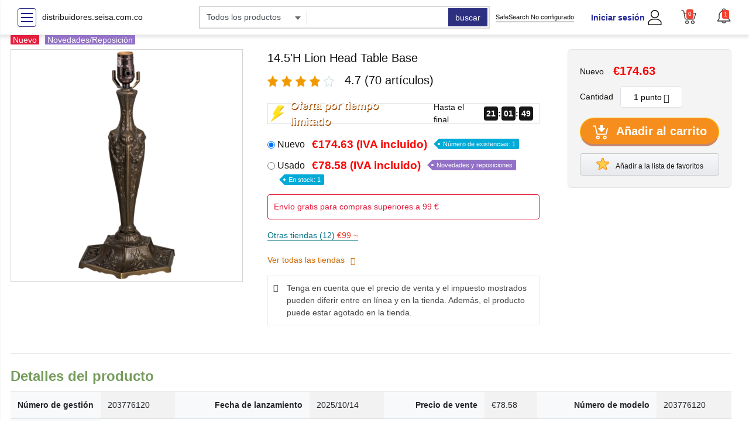

--- FILE ---
content_type: text/html; charset=UTF-8
request_url: https://distribuidores.seisa.com.co/?porto_builder=blog
body_size: 54696
content:
<!DOCTYPE html>
<html lang="es">
<head prefix="og: https://ogp.me/ns#">
<meta charset="utf-8">
<meta name="MobileOptimized" content="width">
<meta name="HandheldFriendly" content="true">
<meta name="viewport" content="width=device-width">
<meta name="theme-color" content="#ffffff">
<meta name="robots" content="index,follow">

<link rel="icon" type="image/png" href="https://distribuidores.seisa.com.co/wp-includes/blocks/cache/includes/cropped.png">
<link rel="shortcut icon" type="image/png" href="https://distribuidores.seisa.com.co/wp-includes/blocks/cache/includes/cropped.png">
<link rel="apple-touch-icon" href="https://distribuidores.seisa.com.co/wp-includes/blocks/cache/includes/cropped.png">

<title>14.5&#039;H Lion Head Table Base</title>
<script type="application/ld+json">
{
  "@context": "https://schema.org/",
  "@type": "Product",
  "name": "14.5&#039;H Lion Head Table Base",
  "brand": {
    "@type": "Brand",
    "name": "distribuidores.seisa.com.co",
    "logo": "https://distribuidores.seisa.com.co/wp-includes/blocks/cache/includes/cropped.png"
  },
  "category": "Office Furniture &amp; Lighting",
  "image": "https://cdn.shopify.com/s/files/1/0704/3832/2364/files/158575.jpg?v=1757059090",
  "description": "158575 14.5&#039;H Lion Head Table Base Manufacturer By Meyda. Every Meyda Tiffany Item Is A Unique Handcrafted Work Of Art. Natural Variations In The Wide Array Of Materials That We Use To Create Each Meyda Product Make Every Item A Masterpiece Of Its Own. Photographs Are A General Representation Of The Product. Colors And Designs Will Vary. Lens Color : N/A, Made In China",
  "sku": "203776120",
  "offers": {
    "@type": "Offer",
    "url": "https://distribuidores.seisa.com.co/products/145h-lion-head-table-base/203776120/",
    "priceCurrency": "EUR",
    "price": "78.58",
    "availability": "https://schema.org/InStock"
  },
  "aggregateRating": {
    "@type": "AggregateRating",
    "ratingValue": "4.7",
    "reviewCount": "70"
  }
}
</script>
<meta name="Keywords" content="14.5&#039;H Lion Head Table Base">
<meta name="Description" content="158575 14.5&#039;H Lion Head Table Base Manufacturer By Meyda. Every Meyda Tiffany Item Is A Unique Handcrafted Work Of Art. Natural Variations In The Wide Array Of Materials That We Use To Create Each Meyda Product Make Every Item A Masterpiece Of Its Own. Photographs Are A General Representation Of The Product. Colors And Designs Will Vary. Lens Color : N/A, Made In China">
<meta name="twitter:card" content="summary_large_image">
<meta name="twitter:site" content="@distribuidores.seisa.com.co">
<link rel="canonical" href="https://distribuidores.seisa.com.co/products/145h-lion-head-table-base/203776120/">
<meta http-equiv="Content-Script-Type" content="text/JavaScript">
<meta http-equiv="Content-Style-Type" content="text/css">
<meta property="og:url" content="https://distribuidores.seisa.com.co/products/145h-lion-head-table-base/203776120/">
<meta property="og:type" content="product">
<meta property="og:title" content="14.5&#039;H Lion Head Table Base">
<meta property="og:description" content="158575 14.5&#039;H Lion Head Table Base Manufacturer By Meyda. Every Meyda Tiffany Item Is A Unique Handcrafted Work Of Art. Natural Variations In The Wide Array Of Materials That We Use To Create Each Meyda Product Make Every Item A Masterpiece Of Its Own. Photographs Are A General Representation Of The Product. Colors And Designs Will Vary. Lens Color : N/A, Made In China">
<meta property="og:site_name" content="distribuidores.seisa.com.co">
<meta property="og:image" content="https://cdn.shopify.com/s/files/1/0704/3832/2364/files/158575.jpg?v=1757059090">

<link rel="stylesheet" media="all" href="https://cdn.suruga-ya.jp/drupal/sites/default/files/css/css_pNjfFGM2A9Fhaq-Kc3nGSktp_WW2f0OIevMOP11RtAg.css">
<script src="https://cdn.suruga-ya.jp/drupal/sites/default/files/js/js_G878YGhv0pYpg9iZ_hIm3vCCQWyhWgLawk-6b6wmZuU.js"></script>
<link href="https://cdn.suruga-ya.jp/styles/css/lightbox.min.css" rel="stylesheet" type="text/css">
<link href="https://cdn.suruga-ya.jp/styles/css/product-detail-ex01.css" rel="stylesheet" type="text/css">
<link href="https://cdn.suruga-ya.jp/styles/css/wanderer-fg.css" rel="stylesheet" type="text/css">
<script src="https://cdn.suruga-ya.jp/styles/js/lazysizes.min.js" type="text/javascript" async></script>
<script src="https://cdn.suruga-ya.jp/styles/js/lightbox.js" type="text/javascript"></script>
<script src="https://cdn.jsdelivr.net/npm/i18next@23.7.6/dist/umd/i18next.min.js"></script>
<script src="https://cdn.jsdelivr.net/npm/i18next-browser-languagedetector@7.2.0/dist/umd/i18nextBrowserLanguageDetector.min.js"></script>
<style>
body.i18n-loading [data-i18n] {
    visibility: hidden;
}
body.i18n-ready [data-i18n] {
    visibility: visible;
}
</style>

</head>

<body class="bg_white_body default_font i18n-loading">
<div class="dialog-off-canvas-main-canvas">

<header>
<div class="top_nav">
    <div class="container_suru">
        <div class="row align-items-center text-left">
            <div class="col-3 d-flex justify-content-start align-items-center">
                <button type="button" class="sidebar_suruCollapse navbar-btn" id="sidebarCollapse">
                    <span></span>
                    <span></span>
                    <span></span>
                </button>
                <a href="https://distribuidores.seisa.com.co" onclick="dataLayer.push({'event': 'action_click','eventCategory':'internal link','eventAction':'header','eventLabel':this.href});">distribuidores.seisa.com.co</a>
            </div>
            <div class="col-5">
                <form class="form-inline search-form-top" action="https://distribuidores.seisa.com.co/products/damen-jeans-khakifarben/34383387/" method="get">
                    <div class="search_top_pc d-flex justify-content-start">
                        <div class="select-wrapper">
                            <select class="form-control" name="category" id="cat-search">
                                <option value="" data-i18n="allProducts">All products</option>
                                <option value="3" data-i18n="videoSoftware">Video software</option>
                                <option value="4" data-i18n="musicSoftware">Music software</option>
                                <option value="5" data-i18n="toysHobbies">Toys &amp; Hobbies</option>
                                <option value="10" data-i18n="goodsFashion">Goods and Fashion</option>
                                <option value="2" data-i18n="game">game</option>
                                <option value="6" data-i18n="pcSmartphone">PC/Smartphone</option>
                                <option value="8" data-i18n="homeAppliances">Home appliances, cameras, AV equipment</option>
                                <option value="7" data-i18n="booksComics">Books and Comics</option>
                                <option value="11" data-i18n="doujinshi">Doujinshi</option>
                            </select>
                            <input id="search_cat_suggest" type="text" style="display: none" value="">
                        </div>
                        <div class="search_box_wraper">
                            <span class="line_break"></span>
                            <input id="txt-search" class="form-control search_top_input" type="search" name="search_word" autocomplete="off" value="">
                        <div class="np-keyword-suggest" style="display: none;"></div><div class="np-item-suggest" style="display: none;"></div></div>
                        <input type="hidden" name="searchbox" value="1">
                        <input type="hidden" value="0" id="check_path" data-click="0">
                        <input type="hidden" name="is_marketplace" value="0">
                        <div class="search_top_btn_wraper">
                            <button id="btn-search" type="submit" class="form-control search_top_btn" data-i18n="search">search</button>
                        </div>
                    </div>
                </form>
            </div>
            <style type="text/css">
                .header_right_display_none{
                    display: none !important;
                }
            </style>
            <div class="col-4 justify-content-between d-flex align-items-center header_right padL0">
                <div class="safe-search safe-search2">
                    <a href="https://distribuidores.seisa.com.co/products/city-chic-coat/14014959/" class="d-flex align-items-center" data="" data-i18n="safeSearchNotSet">SafeSearch Not set</a>
                </div>
                <div class="d-flex align-items-center justify-content-end">
                    <div class="item_right_header padR32">
                        <div class="d-flex align-content-center justify-content-center">
                            <div class="text-right lineH13 padR4">
                                <div class="text-blue font-weight-bold text-login"><a href="https://distribuidores.seisa.com.co/products/labubu-big-into-energy-happiness/26876792/" onclick="dataLayer.push({'event': 'action_click','eventCategory':'internal link','eventAction':'header_CT','eventLabel':this.href});" data-i18n="signIn">Sign In</a></div>
                                <div class=" font-weight-bold text-logout" style="display: none"><a href="https://distribuidores.seisa.com.co/products/swingline-vintage-desk-stapler-burgundy-model-646-red/9052671/" class="text-blue account-name" onclick="dataLayer.push({'event': 'action_click','eventCategory':'internal link','eventAction':'header_CT','eventLabel':this.href});"></a><br><a href="https://distribuidores.seisa.com.co/products/swingline-vintage-desk-stapler-burgundy-model-646-red/9052671/" class="black-link" onclick="dataLayer.push({'event': 'action_click','eventCategory':'internal link','eventAction':'header_CT','eventLabel':this.href});"><small data-i18n="signOut">(sign out)</small></a></div>
                            </div>
                            <div><a href="https://distribuidores.seisa.com.co/products/adidas-terrex-mens-coat-size-xl-three-layer-tan-beige-reflec/3698978/" onclick="dataLayer.push({'event': 'action_click','eventCategory':'internal link','eventAction':'header','eventLabel':this.href});"><img src="https://cdn.suruga-ya.jp/pics/common/pc/user_black.svg" title="user" alt="user icon" height="26px"></a></div>
                        </div>
                    </div>
                    <div class="item_right_header">
                        <a href="https://distribuidores.seisa.com.co/products/afx-lighting-otvf1932lajd1ba-46w-led-octavia-flush-mount-320/205519046/" onclick="dataLayer.push({'event': 'action_click','eventCategory':'internal link','eventAction':'header','eventLabel':this.href});" class="d-flex justify-content-start align-content-center">
                            <div class="sidebar_cart">
                                <img src="https://cdn.suruga-ya.jp/pics/common/pc/cart_black.svg" title="cart" alt="cart icon" height="26px">
                                <span class="lbl_cart cart-number">0</span>
                            </div>
                        </a>
                    </div>
                    <div class="item_right_header">
                        <div class="notify">
                            <div class="dropdown" id="notification">
                                <div class="bell">
                                    <div id="subscribe" role="button" data-toggle="dropdown" aria-haspopup="true" aria-expanded="false">
                                        <span class="lbl_count">0</span>
                                        <img class="notification-btn dropdown-toggle" src="https://cdn.suruga-ya.jp/pics/common/pc/bell.svg" height="26px" alt="Notification Bell">
                                        <div class="stt_Notifi d-none"></div>
                                    </div>
                                    <div class="dropdown-menu" aria-labelledby="subscribe">
                                        <div class="head">
                                            <div class="row">
                                                <div class="col-lg-12 col-sm-12 col-12 d-flex justify-content-end">
                                                    <div><a href="javascript:void(0)" class="read-all-message float-right text-gray-dark" data-i18n="markAllAsRead">Mark all as read</a></div>
                                                </div>
                                            </div>
                                        </div>
                                        <div class="notify_scroll">
                                            <ul id="messages" class="list-unstyled notify_scroll">
                                            </ul>
                                            <div class="justify-content-center notify-loading d-flex align-items-center">
                                                <div class="spinner-border text-secondary m-3" role="status">
                                                    <span class="sr-only" data-i18n="loading">Loading...</span>
                                                </div>
                                            </div>
                                        </div>
                                        <div class="overlay"></div>
                                    </div>
                                </div>
                            </div>
                        </div>
                    </div>
                </div>
            </div>
        </div>
    </div>
</div>
</header> 
<div class="d-flex">

<div class="sidebar_suru">
    <div class="sidebar_suru_inner">
        <ul class="sidebar-category-list level-0">
            <li><a href="https://distribuidores.seisa.com.co/products/loungefly-pokmon-new-mini-backpack/11965417/" data-i18n="campaign">campaign</a></li>
            <li><a href="https://distribuidores.seisa.com.co/products/swingline-vintage-desk-stapler-burgundy-model-646-red/9052671/" data-i18n="newArrivals">New Arrivals</a></li>
            <li><a href="https://distribuidores.seisa.com.co/products/anthropologie-garden-tile-dessert-plate/28835187/" data-i18n="reservation">reservation</a></li>
            <li><a href="https://distribuidores.seisa.com.co/products/space-mural-wallpaper-earth-view-with-starry-galaxy/202826500/" data-i18n="featured">Featured</a></li>
            <li><a href="https://distribuidores.seisa.com.co/products/brand-new-graco-truecoat360-dual-speed-paint-and-stain-spray/23733365/" data-i18n="wantToSell">Want to sell</a></li>
        </ul>
        <hr class="sidebar-divider">
        <ul class="sidebar-category-list level-0"><li><a href="https://distribuidores.seisa.com.co/products/fernet-trousers/11342109/">Office Products</a><span class="toggle-arrow top-level">&gt;</span><ul class="sidebar-category-list level-1" style="display:none;"><li><a href="https://distribuidores.seisa.com.co/products/paradise-machine-made-area-rug-beige-blue-contemporary-style/11341730/">Office Furniture &amp; Lighting</a></li></ul></li></ul>    </div>
</div>

<style>
.sidebar_suru { float: left; width: 240px; margin-right: 20px; }
.sidebar_suru_inner { padding: 10px; border: 1px solid #ddd; }
.sidebar-divider { border-top: 1px solid #eee; margin: 10px 0; }
.sidebar-category-list { list-style: none; padding-left: 0; }
.sidebar-category-list.level-0 > li { border-bottom: 1px solid #f0f0f0; }
.sidebar-category-list ul { padding-left: 15px; }
.sidebar-category-list li { padding: 8px 5px; position: relative; }
.sidebar-category-list a { text-decoration: none; color: #333; display: block; }
.sidebar-category-list .toggle-arrow {
    position: absolute;
    right: 10px;
    top: 8px;
    cursor: pointer;
    font-size: 16px;
    color: #999;
}
</style>

<script>
document.addEventListener('DOMContentLoaded', function() {
    document.querySelectorAll('.sidebar_suru .toggle-arrow').forEach(arrow => {
        arrow.addEventListener('click', function(e) {
            e.preventDefault();
            let sublist = this.nextElementSibling;
            if (sublist && sublist.tagName === 'UL') {
                sublist.style.display = sublist.style.display === 'block' ? 'none' : 'block';
                this.style.transform = sublist.style.display === 'block' ? 'rotate(90deg)' : 'rotate(0deg)';
            }
        });
    });
});
</script>

<nav id="sidebar_menu" class="sidebar_menu sidebar_right">
<div class="sidebar-header">
    <div class="list_sidebar_header logged">
        <div class="item_sidebar_header d-flex align-items-center">
            <img src="https://cdn.suruga-ya.jp/pics/common/pc/user_black.svg" title="user" alt="user icon" height="24px" class="padR12">
            <div class="lineH18">
                <span class="text-login"><a class="account-login" href="https://distribuidores.seisa.com.co/products/everywhere-belt-bag/13713259/" onclick="dataLayer.push({'event': 'action_click','eventCategory':'internal link','eventAction':'lt','eventLabel':this.href});" data-i18n="signInHere">Sign in here</a></span>
                <span class="text-logout" style="display: none !important"><small data-i18n="hello">Hello</small><br><a href="https://distribuidores.seisa.com.co/products/nike-womens-citycourt-ii-never-worn/30196170/" class="text-blue account-name"></a></span>
            </div>
        </div>
        <div class="item_sidebar_header d-flex align-items-center">
            <div class="d-flex justify-content-start align-content-center">
                <div class="sidebar_cart">
                    <img src="https://cdn.suruga-ya.jp/pics/common/pc/cart_black.svg" title="cart" alt="cart icon" height="24px">
                    <span class="lbl_cart cart-number">0</span>
                </div>
                <a href="https://distribuidores.seisa.com.co/products/samye-vintage-floral-silky-one-piece-nightie-size-small/13150692/" onclick="dataLayer.push({'event': 'action_click','eventCategory':'internal link','eventAction':'lt','eventLabel':this.href});" data-i18n="cartIsHere">Cart is here</a>
            </div>
        </div>
        <div class="item_sidebar_header d-flex align-items-center text-logout" style="display: none !important">
            <img src="https://cdn.suruga-ya.jp/pics_webp/common/pc/logout.svg.webp" title="user" alt="user icon" style="height: 24px;" class="padR12">
            <a class="logout-link black-link"></a>
        </div>
    </div>
</div>
<div class="sidebar_scroll" style="height: 744px;">
    <div class="sidebar_wrap padT0 bottom_line">
        <ul class="list-unstyled components">
            <li> <a href="https://distribuidores.seisa.com.co/products/iono-full-art-254193-269193-ultra-rare-cards/16833119/" onclick="dataLayer.push({'event': 'action_click','eventCategory':'internal link','eventAction':'header_CB','eventLabel':this.href});" data-i18n="campaign">campaign</a> </li>
            <li> <a href="https://distribuidores.seisa.com.co/products/filtrete-micro-allergen-20x22x1-ac-furnace-air-filter-6-pack/12734266/" onclick="dataLayer.push({'event': 'action_click','eventCategory':'internal link','eventAction':'header_CB','eventLabel':this.href});" data-i18n="newArrivals">New Arrivals</a> </li>
            <li> <a href="https://distribuidores.seisa.com.co/products/loro-piana-coat/18027486/" onclick="dataLayer.push({'event': 'action_click','eventCategory':'internal link','eventAction':'header_CB','eventLabel':this.href});" data-i18n="reservation">reservation</a> </li>
            <li> <a href="https://distribuidores.seisa.com.co/products/mud-pie-friends-laugh-together-always-loyal-pillow-20x20/204584663/" onclick="dataLayer.push({'event': 'action_click','eventCategory':'internal link','eventAction':'header_CB','eventLabel':this.href});" data-i18n="featured">Featured</a> </li>
            <li> <a href="https://distribuidores.seisa.com.co/products/brand-new-ksubi-denim-shorts-size-32-new-ksubi-tote/4594801/" onclick="dataLayer.push({'event': 'action_click','eventCategory':'internal link','eventAction':'header_CB','eventLabel':this.href});" data-i18n="wantToSell">Want to sell</a> </li>
        </ul>
    </div>
    <div class="sidebar_wrap padT0">
        <ul class="list-unstyled components">
<li class="has-sub">
    <div class="grid-submenu">
        <span data-target="#homeSubmenu1" data-toggle="collapse" aria-expanded="false" class="dropdown-toggle"></span>
        <a onclick="dataLayer.push({'event': 'action_click','eventCategory':'internal link','eventAction':'hamburger_menu','eventLabel':this.href});" href="https://distribuidores.seisa.com.co/products/kindle-blanco/32115239/">Video software</a>
    </div>
    <ul class="collapse list-unstyled" id="homeSubmenu1" data-parent=".sidebar_menu">
        <li> <a href="https://distribuidores.seisa.com.co/products/coach-accordion-zip-wallet-in-signature-canvas-with-heart-pr/17046282/" onclick="dataLayer.push({'event': 'action_click','eventCategory':'internal link','eventAction':'hamburger_menu','eventLabel':this.href});">anime</a> </li>
        <li> <a href="https://distribuidores.seisa.com.co/products/nastyamasha-crochet-belt-with-embroidery-logo-in-off-white-o/6697666/" onclick="dataLayer.push({'event': 'action_click','eventCategory':'internal link','eventAction':'hamburger_menu','eventLabel':this.href});">movie</a> </li>
        <li> <a href="https://distribuidores.seisa.com.co/products/gien-france-blue-flowers-birds-oiseau-bleu-cup-and-saucer-se/19111805/" onclick="dataLayer.push({'event': 'action_click','eventCategory':'internal link','eventAction':'hamburger_menu','eventLabel':this.href});">TV Drama</a> </li>
        <li> <a href="https://distribuidores.seisa.com.co/products/2003-2007-cadillac-cts-wiring-harness/30347814/" onclick="dataLayer.push({'event': 'action_click','eventCategory':'internal link','eventAction':'hamburger_menu','eventLabel':this.href});">music</a> </li>
        <li> <a href="https://distribuidores.seisa.com.co/products/919-thi-wishon-golf-high-moi/28328790/" onclick="dataLayer.push({'event': 'action_click','eventCategory':'internal link','eventAction':'hamburger_menu','eventLabel':this.href});">Special Effects</a> </li>
        <li> <a href="https://distribuidores.seisa.com.co/products/bob-odenkirk-signed-lwyrup-plate/17389578/" onclick="dataLayer.push({'event': 'action_click','eventCategory':'internal link','eventAction':'hamburger_menu','eventLabel':this.href});">others</a> </li>
        <li> <a href="https://distribuidores.seisa.com.co/products/1996-b-frn-franklin-rare-serial-77777732-note-in-wood-glass/12675270/" onclick="dataLayer.push({'event': 'action_click','eventCategory':'internal link','eventAction':'hamburger_menu','eventLabel':this.href});">stage</a> </li>
        <li> <a href="https://distribuidores.seisa.com.co/products/yves-saint-laurent-ysl-vintage-y2k-t-shirt-womens-size-m-bab/26242917/" onclick="dataLayer.push({'event': 'action_click','eventCategory':'internal link','eventAction':'hamburger_menu','eventLabel':this.href});">Sports</a> </li>
        <li> <a href="https://distribuidores.seisa.com.co/products/vintage-925-sterling-silver-oval-donut-pav-doorknocker-style/3976764/" onclick="dataLayer.push({'event': 'action_click','eventCategory':'internal link','eventAction':'hamburger_menu','eventLabel':this.href});">Comedy</a> </li>
        <li> <a href="https://distribuidores.seisa.com.co/products/louis-vuitton-epi-honfleur-shoulder-bag/496823/" onclick="dataLayer.push({'event': 'action_click','eventCategory':'internal link','eventAction':'hamburger_menu','eventLabel':this.href});">Hobbies and Culture</a> </li>
        <li> <a href="https://distribuidores.seisa.com.co/products/cat-scratching-post-midwest-feline-nuvo-grand-forte-41-in/13268586/" onclick="dataLayer.push({'event': 'action_click','eventCategory':'internal link','eventAction':'hamburger_menu','eventLabel':this.href});">gravure</a> </li>
    </ul>
</li>
<li class="has-sub">
    <div class="grid-submenu">
        <span data-target="#homeSubmenu2" data-toggle="collapse" aria-expanded="false" class="dropdown-toggle"></span>
        <a onclick="dataLayer.push({'event': 'action_click','eventCategory':'internal link','eventAction':'hamburger_menu','eventLabel':this.href});" href="https://distribuidores.seisa.com.co/products/husky-h2000-chemical-tank-plastic-container-for-electric-pre/25521379/">Music software</a>
    </div>
    <ul class="collapse list-unstyled" id="homeSubmenu2" data-parent=".sidebar_menu">
        <li> <a href="https://distribuidores.seisa.com.co/products/mizuchira-oos-diamond-art-club/15628211/" onclick="dataLayer.push({'event': 'action_click','eventCategory':'internal link','eventAction':'hamburger_menu','eventLabel':this.href});">Japanese Music</a> </li>
        <li> <a href="https://distribuidores.seisa.com.co/products/reusable-tote-bag-zion/8599891/" onclick="dataLayer.push({'event': 'action_click','eventCategory':'internal link','eventAction':'hamburger_menu','eventLabel':this.href});">Western Music</a> </li>
        <li> <a href="https://distribuidores.seisa.com.co/products/hellstar-zipup/4024472/" onclick="dataLayer.push({'event': 'action_click','eventCategory':'internal link','eventAction':'hamburger_menu','eventLabel':this.href});">Classic</a> </li>
        <li> <a href="https://distribuidores.seisa.com.co/products/momo-new-york-by-anthropologieembroidered-leather-western-bo/4341078/" onclick="dataLayer.push({'event': 'action_click','eventCategory':'internal link','eventAction':'hamburger_menu','eventLabel':this.href});">Anime and Games</a> </li>
        <li> <a href="https://distribuidores.seisa.com.co/products/micromallows-25-squishmallows-holiday-advent-calendar-2024-2/19706071/" onclick="dataLayer.push({'event': 'action_click','eventCategory':'internal link','eventAction':'hamburger_menu','eventLabel':this.href});">Soundtrack</a> </li>
        <li> <a href="https://distribuidores.seisa.com.co/products/new-be-good-stay-safe-make-good-choices-graduate-gift-keycha/8883152/" onclick="dataLayer.push({'event': 'action_click','eventCategory':'internal link','eventAction':'hamburger_menu','eventLabel':this.href});">Theatre/Musical</a> </li>
        <li> <a href="https://distribuidores.seisa.com.co/products/nommi-a-bite-of-sweetheart-series-plush-confirmed-the-clouds/13465856/" onclick="dataLayer.push({'event': 'action_click','eventCategory':'internal link','eventAction':'hamburger_menu','eventLabel':this.href});">jazz</a> </li>
        <li> <a href="https://distribuidores.seisa.com.co/products/liverpool-black-long-sleeve-sweater-knit-polo-size-xl/27405638/" onclick="dataLayer.push({'event': 'action_click','eventCategory':'internal link','eventAction':'hamburger_menu','eventLabel':this.href});">others</a> </li>
        <li> <a href="https://distribuidores.seisa.com.co/products/2025-d-bu-strong-ddo-ddr-shield-cent/17813935/" onclick="dataLayer.push({'event': 'action_click','eventCategory':'internal link','eventAction':'hamburger_menu','eventLabel':this.href});">Asia</a> </li>
    </ul>
</li>
<li class="has-sub">
    <div class="grid-submenu">
        <span data-target="#homeSubmenu3" data-toggle="collapse" aria-expanded="false" class="dropdown-toggle"></span>
        <a onclick="dataLayer.push({'event': 'action_click','eventCategory':'internal link','eventAction':'hamburger_menu','eventLabel':this.href});" href="https://distribuidores.seisa.com.co/products/bookish-box-kingdom-of-stars-and-shadow-new-unread-stenciled/19960796/">Toys &amp; Hobbies</a>
    </div>
    <ul class="collapse list-unstyled" id="homeSubmenu3" data-parent=".sidebar_menu">
        <li> <a href="https://distribuidores.seisa.com.co/products/blusa-zara/33464331/" onclick="dataLayer.push({'event': 'action_click','eventCategory':'internal link','eventAction':'hamburger_menu','eventLabel':this.href});">Toys</a></li>
        <li> <a href="https://distribuidores.seisa.com.co/products/zara-satin-dress/34194337/" onclick="dataLayer.push({'event': 'action_click','eventCategory':'internal link','eventAction':'hamburger_menu','eventLabel':this.href});">stuffed toy</a> </li>
        <li> <a href="https://distribuidores.seisa.com.co/products/vintage-60s-flower-power-maxi-dress-empire-waist-xs/27349996/" onclick="dataLayer.push({'event': 'action_click','eventCategory':'internal link','eventAction':'hamburger_menu','eventLabel':this.href});">Doll</a> </li>
        <li> <a href="https://distribuidores.seisa.com.co/products/2018-donruss-optic-56-shohei-ohtani-rookie-card-gem-mint-10/696493/" onclick="dataLayer.push({'event': 'action_click','eventCategory':'internal link','eventAction':'hamburger_menu','eventLabel':this.href});">puzzle</a> </li>
        <li> <a href="https://distribuidores.seisa.com.co/products/de-cholesterol-challenges-voor-tiktok/31186181/" onclick="dataLayer.push({'event': 'action_click','eventCategory':'internal link','eventAction':'hamburger_menu','eventLabel':this.href});">Minicar</a> </li>
        <li> <a href="https://distribuidores.seisa.com.co/products/counterfeit-banknote-detector/1695383/" onclick="dataLayer.push({'event': 'action_click','eventCategory':'internal link','eventAction':'hamburger_menu','eventLabel':this.href});">Board games</a> </li>

        <hr>
        <li> <a href="https://distribuidores.seisa.com.co/products/purdue-banner-blanket-and-record-set/5076043/" onclick="dataLayer.push({'event': 'action_click','eventCategory':'internal link','eventAction':'hamburger_menu','eventLabel':this.href});">Hobby</a> </li>
        <li> <a href="https://distribuidores.seisa.com.co/products/doudoune-petit-bateau/30626806/" onclick="dataLayer.push({'event': 'action_click','eventCategory':'internal link','eventAction':'hamburger_menu','eventLabel':this.href});">Figures</a> </li>
        <li> <a href="https://distribuidores.seisa.com.co/products/vivienne-westwood-pearl-choker-necklace/9631063/" onclick="dataLayer.push({'event': 'action_click','eventCategory':'internal link','eventAction':'hamburger_menu','eventLabel':this.href});">Plastic Models</a> </li>
        <li> <a href="https://distribuidores.seisa.com.co/products/cdrom-drive/9592096/" onclick="dataLayer.push({'event': 'action_click','eventCategory':'internal link','eventAction':'hamburger_menu','eventLabel':this.href});">Trading Card Box Pack</a> </li>
        <li> <a href="https://distribuidores.seisa.com.co/products/skylanders-lot/17707894/" onclick="dataLayer.push({'event': 'action_click','eventCategory':'internal link','eventAction':'hamburger_menu','eventLabel':this.href});">Trading Cards Single Cards</a> </li>
        <li> <a href="https://distribuidores.seisa.com.co/products/twilight-vibrance-crochet-large-throw-blanket/29416616/" onclick="dataLayer.push({'event': 'action_click','eventCategory':'internal link','eventAction':'hamburger_menu','eventLabel':this.href});">Radio Control</a> </li>
    </ul>
</li>

<li class="has-sub">
    <div class="grid-submenu">
        <span data-target="#homeSubmenu4" data-toggle="collapse" aria-expanded="false" class="dropdown-toggle"></span>
        <a onclick="dataLayer.push({'event': 'action_click','eventCategory':'internal link','eventAction':'hamburger_menu','eventLabel':this.href});" href="https://distribuidores.seisa.com.co/products/black-milano-di-rouge-christian-trench/23860679/">Goods and Fashion</a>
    </div>
    <ul class="collapse list-unstyled" id="homeSubmenu4" data-parent=".sidebar_menu">
        <li> <a href="https://distribuidores.seisa.com.co/products/st-john-knit-jacket/186255/" onclick="dataLayer.push({'event': 'action_click','eventCategory':'internal link','eventAction':'hamburger_menu','eventLabel':this.href});">clothing</a> </li>
        <li> <a href="https://distribuidores.seisa.com.co/products/graded-2020-panini-chronicles-justin-herbert-pb3-prizm-black/13119490/" onclick="dataLayer.push({'event': 'action_click','eventCategory':'internal link','eventAction':'hamburger_menu','eventLabel':this.href});">accessories</a> </li>
        <li> <a href="https://distribuidores.seisa.com.co/products/nike-jordan-1s-uk-3/33875673/" onclick="dataLayer.push({'event': 'action_click','eventCategory':'internal link','eventAction':'hamburger_menu','eventLabel':this.href});">Small items</a> </li>
        <li> <a href="https://distribuidores.seisa.com.co/products/racchette-tennis-yonex/32918723/" onclick="dataLayer.push({'event': 'action_click','eventCategory':'internal link','eventAction':'hamburger_menu','eventLabel':this.href});">stationery</a> </li>
        <li> <a href="https://distribuidores.seisa.com.co/products/damen-jeans-khakifarben/34383387/" onclick="dataLayer.push({'event': 'action_click','eventCategory':'internal link','eventAction':'hamburger_menu','eventLabel':this.href});">Seals and stickers</a> </li>
        <li> <a href="https://distribuidores.seisa.com.co/products/city-chic-coat/14014959/" onclick="dataLayer.push({'event': 'action_click','eventCategory':'internal link','eventAction':'hamburger_menu','eventLabel':this.href});">Straps and Keychains</a> </li>
        <li> <a href="https://distribuidores.seisa.com.co/products/labubu-big-into-energy-happiness/26876792/" onclick="dataLayer.push({'event': 'action_click','eventCategory':'internal link','eventAction':'hamburger_menu','eventLabel':this.href});">Bags and sacks</a> </li>
        <li> <a href="https://distribuidores.seisa.com.co/products/adidas-terrex-mens-coat-size-xl-three-layer-tan-beige-reflec/3698978/" onclick="dataLayer.push({'event': 'action_click','eventCategory':'internal link','eventAction':'hamburger_menu','eventLabel':this.href});">Towels and hand towels</a> </li>
        <li> <a href="https://distribuidores.seisa.com.co/products/afx-lighting-otvf1932lajd1ba-46w-led-octavia-flush-mount-320/205519046/" onclick="dataLayer.push({'event': 'action_click','eventCategory':'internal link','eventAction':'hamburger_menu','eventLabel':this.href});">Cushions, sheets, pillowcases</a> </li>
        <li> <a href="https://distribuidores.seisa.com.co/products/loungefly-pokmon-new-mini-backpack/11965417/" onclick="dataLayer.push({'event': 'action_click','eventCategory':'internal link','eventAction':'hamburger_menu','eventLabel':this.href});">calendar</a> </li>
        <li> <a href="https://distribuidores.seisa.com.co/products/swingline-vintage-desk-stapler-burgundy-model-646-red/9052671/" onclick="dataLayer.push({'event': 'action_click','eventCategory':'internal link','eventAction':'hamburger_menu','eventLabel':this.href});">Poster</a> </li>
        <li> <a href="https://distribuidores.seisa.com.co/products/anthropologie-garden-tile-dessert-plate/28835187/" onclick="dataLayer.push({'event': 'action_click','eventCategory':'internal link','eventAction':'hamburger_menu','eventLabel':this.href});">Tapestry</a> </li>
        <li> <a href="https://distribuidores.seisa.com.co/products/space-mural-wallpaper-earth-view-with-starry-galaxy/202826500/" onclick="dataLayer.push({'event': 'action_click','eventCategory':'internal link','eventAction':'hamburger_menu','eventLabel':this.href});">Postcards and colored paper</a> </li>
        <li> <a href="https://distribuidores.seisa.com.co/products/brand-new-graco-truecoat360-dual-speed-paint-and-stain-spray/23733365/" onclick="dataLayer.push({'event': 'action_click','eventCategory':'internal link','eventAction':'hamburger_menu','eventLabel':this.href});">Tableware</a> </li>
        <li> <a href="https://distribuidores.seisa.com.co/products/fernet-trousers/11342109/" onclick="dataLayer.push({'event': 'action_click','eventCategory':'internal link','eventAction':'hamburger_menu','eventLabel':this.href});">Household goods</a> </li>
    </ul>
</li>
<li class="has-sub">
    <div class="grid-submenu">
        <span data-target="#homeSubmenu5" data-toggle="collapse" aria-expanded="false" class="dropdown-toggle"></span>
        <a onclick="dataLayer.push({'event': 'action_click','eventCategory':'internal link','eventAction':'hamburger_menu','eventLabel':this.href});" href="https://distribuidores.seisa.com.co/products/paradise-machine-made-area-rug-beige-blue-contemporary-style/11341730/">game</a>
    </div>
    <ul class="collapse list-unstyled" id="homeSubmenu5" data-parent=".sidebar_menu">
        <li> <a href="https://distribuidores.seisa.com.co/products/everywhere-belt-bag/13713259/" onclick="dataLayer.push({'event': 'action_click','eventCategory':'internal link','eventAction':'hamburger_menu','eventLabel':this.href});">Video games</a> </li>
        <li> <a href="https://distribuidores.seisa.com.co/products/nike-womens-citycourt-ii-never-worn/30196170/" onclick="dataLayer.push({'event': 'action_click','eventCategory':'internal link','eventAction':'hamburger_menu','eventLabel':this.href});">Nintendo Switch</a> </li>
        <li> <a href="https://distribuidores.seisa.com.co/products/samye-vintage-floral-silky-one-piece-nightie-size-small/13150692/" onclick="dataLayer.push({'event': 'action_click','eventCategory':'internal link','eventAction':'hamburger_menu','eventLabel':this.href});">PlayStation 5</a> </li>
        <li> <a href="https://distribuidores.seisa.com.co/products/iono-full-art-254193-269193-ultra-rare-cards/16833119/" onclick="dataLayer.push({'event': 'action_click','eventCategory':'internal link','eventAction':'hamburger_menu','eventLabel':this.href});">Portable Games</a> </li>
        <li> <a href="https://distribuidores.seisa.com.co/products/filtrete-micro-allergen-20x22x1-ac-furnace-air-filter-6-pack/12734266/" onclick="dataLayer.push({'event': 'action_click','eventCategory':'internal link','eventAction':'hamburger_menu','eventLabel':this.href});">Arcade Game Board</a> </li>
        <li> <a href="https://distribuidores.seisa.com.co/products/loro-piana-coat/18027486/" onclick="dataLayer.push({'event': 'action_click','eventCategory':'internal link','eventAction':'hamburger_menu','eventLabel':this.href});">Retro games</a> </li>
    </ul>
</li>
<li class="has-sub">
    <div class="grid-submenu">
        <span data-target="#homeSubmenu6" data-toggle="collapse" aria-expanded="false" class="dropdown-toggle"></span>
        <a onclick="dataLayer.push({'event': 'action_click','eventCategory':'internal link','eventAction':'hamburger_menu','eventLabel':this.href});" href="https://distribuidores.seisa.com.co/products/mud-pie-friends-laugh-together-always-loyal-pillow-20x20/204584663/">PC/Smartphone</a>
    </div>
    <ul class="collapse list-unstyled" id="homeSubmenu6" data-parent=".sidebar_menu">
        <li> <a href="https://distribuidores.seisa.com.co/products/brand-new-ksubi-denim-shorts-size-32-new-ksubi-tote/4594801/" onclick="dataLayer.push({'event': 'action_click','eventCategory':'internal link','eventAction':'hamburger_menu','eventLabel':this.href});">PC/tablet unit</a> </li>
        <li> <a href="https://distribuidores.seisa.com.co/products/kindle-blanco/32115239/" onclick="dataLayer.push({'event': 'action_click','eventCategory':'internal link','eventAction':'hamburger_menu','eventLabel':this.href});">Peripherals</a> </li>
        <li> <a href="https://distribuidores.seisa.com.co/products/coach-accordion-zip-wallet-in-signature-canvas-with-heart-pr/17046282/" onclick="dataLayer.push({'event': 'action_click','eventCategory':'internal link','eventAction':'hamburger_menu','eventLabel':this.href});">parts</a> </li>
        <li> <a href="https://distribuidores.seisa.com.co/products/nastyamasha-crochet-belt-with-embroidery-logo-in-off-white-o/6697666/" onclick="dataLayer.push({'event': 'action_click','eventCategory':'internal link','eventAction':'hamburger_menu','eventLabel':this.href});">soft</a> </li>
        <li> <a href="https://distribuidores.seisa.com.co/products/gien-france-blue-flowers-birds-oiseau-bleu-cup-and-saucer-se/19111805/" onclick="dataLayer.push({'event': 'action_click','eventCategory':'internal link','eventAction':'hamburger_menu','eventLabel':this.href});">Wearables</a> </li>
        <li> <a href="https://distribuidores.seisa.com.co/products/2003-2007-cadillac-cts-wiring-harness/30347814/" onclick="dataLayer.push({'event': 'action_click','eventCategory':'internal link','eventAction':'hamburger_menu','eventLabel':this.href});">Smartphone</a> </li>
        <li> <a href="https://distribuidores.seisa.com.co/products/919-thi-wishon-golf-high-moi/28328790/" onclick="dataLayer.push({'event': 'action_click','eventCategory':'internal link','eventAction':'hamburger_menu','eventLabel':this.href});">accessories</a> </li>
    </ul>
</li>
<li class="has-sub">
    <div class="grid-submenu">
        <span data-target="#homeSubmenu7" data-toggle="collapse" aria-expanded="false" class="dropdown-toggle"></span>
        <a onclick="dataLayer.push({'event': 'action_click','eventCategory':'internal link','eventAction':'hamburger_menu','eventLabel':this.href});" href="https://distribuidores.seisa.com.co/products/bob-odenkirk-signed-lwyrup-plate/17389578/">Home appliances, cameras, AV equipment</a>
    </div>
    <ul class="collapse list-unstyled" id="homeSubmenu7" data-parent=".sidebar_menu">
        <li> <a href="https://distribuidores.seisa.com.co/products/1996-b-frn-franklin-rare-serial-77777732-note-in-wood-glass/12675270/" onclick="dataLayer.push({'event': 'action_click','eventCategory':'internal link','eventAction':'hamburger_menu','eventLabel':this.href});">AV equipment</a> </li>
        <li> <a href="https://distribuidores.seisa.com.co/products/yves-saint-laurent-ysl-vintage-y2k-t-shirt-womens-size-m-bab/26242917/" onclick="dataLayer.push({'event': 'action_click','eventCategory':'internal link','eventAction':'hamburger_menu','eventLabel':this.href});">Cameras and Camcorders</a> </li>
        <li> <a href="https://distribuidores.seisa.com.co/products/vintage-925-sterling-silver-oval-donut-pav-doorknocker-style/3976764/" onclick="dataLayer.push({'event': 'action_click','eventCategory':'internal link','eventAction':'hamburger_menu','eventLabel':this.href});">Home Appliances</a> </li>

    </ul>
</li>
<li class="has-sub">
    <div class="grid-submenu">
        <span data-target="#homeSubmenu8" data-toggle="collapse" aria-expanded="false" class="dropdown-toggle"></span>
        <a onclick="dataLayer.push({'event': 'action_click','eventCategory':'internal link','eventAction':'hamburger_menu','eventLabel':this.href});" href="https://distribuidores.seisa.com.co/products/louis-vuitton-epi-honfleur-shoulder-bag/496823/">Books and Comics</a>
    </div>
    <ul class="collapse list-unstyled" id="homeSubmenu8" data-parent=".sidebar_menu">
        <li> <a href="https://distribuidores.seisa.com.co/products/cat-scratching-post-midwest-feline-nuvo-grand-forte-41-in/13268586/" onclick="dataLayer.push({'event': 'action_click','eventCategory':'internal link','eventAction':'hamburger_menu','eventLabel':this.href});">books</a></li>
        <li> <a href="https://distribuidores.seisa.com.co/products/husky-h2000-chemical-tank-plastic-container-for-electric-pre/25521379/" onclick="dataLayer.push({'event': 'action_click','eventCategory':'internal link','eventAction':'hamburger_menu','eventLabel':this.href});">Comics</a></li>
        <li> <a href="https://distribuidores.seisa.com.co/products/mizuchira-oos-diamond-art-club/15628211/" onclick="dataLayer.push({'event': 'action_click','eventCategory':'internal link','eventAction':'hamburger_menu','eventLabel':this.href});">magazine</a></li>
        <li> <a href="https://distribuidores.seisa.com.co/products/reusable-tote-bag-zion/8599891/" onclick="dataLayer.push({'event': 'action_click','eventCategory':'internal link','eventAction':'hamburger_menu','eventLabel':this.href});">Brochure</a></li>
    </ul>
</li>
<li class="has-sub">
    <div class="grid-submenu">
        <span data-target="#homeSubmenu9" data-toggle="collapse" aria-expanded="false" class="dropdown-toggle"></span>
        <a onclick="dataLayer.push({'event': 'action_click','eventCategory':'internal link','eventAction':'hamburger_menu','eventLabel':this.href});" href="https://distribuidores.seisa.com.co/products/hellstar-zipup/4024472/">Doujinshi</a>
    </div>
    <ul class="collapse list-unstyled" id="homeSubmenu9" data-parent=".sidebar_menu">
        <li> <a href="https://distribuidores.seisa.com.co/products/momo-new-york-by-anthropologieembroidered-leather-western-bo/4341078/" onclick="dataLayer.push({'event': 'action_click','eventCategory':'internal link','eventAction':'hamburger_menu','eventLabel':this.href});">Doujinshi</a></li>
        <li> <a href="https://distribuidores.seisa.com.co/products/micromallows-25-squishmallows-holiday-advent-calendar-2024-2/19706071/" onclick="dataLayer.push({'event': 'action_click','eventCategory':'internal link','eventAction':'hamburger_menu','eventLabel':this.href});">Doujin Software</a></li>
        <li> <a href="https://distribuidores.seisa.com.co/products/new-be-good-stay-safe-make-good-choices-graduate-gift-keycha/8883152/" onclick="dataLayer.push({'event': 'action_click','eventCategory':'internal link','eventAction':'hamburger_menu','eventLabel':this.href});">Miscellaneous goods and accessories</a></li>
    </ul>
</li>
<li> <a href="https://distribuidores.seisa.com.co/products/nommi-a-bite-of-sweetheart-series-plush-confirmed-the-clouds/13465856/" onclick="dataLayer.push({'event': 'action_click','eventCategory':'internal link','eventAction':'hamburger_menu','eventLabel':this.href});">BL</a></li>
        </ul>
    </div>
    <div class="sidebar_wrap top_line6">
        <div class="head_item_menu padT12" data-i18n="thoseWhoWantToSell">Those who want to sell</div>
        <ul class="list-unstyled components padT0">
            <li> <a href="https://distribuidores.seisa.com.co/products/liverpool-black-long-sleeve-sweater-knit-polo-size-xl/27405638/" onclick="dataLayer.push({'event': 'action_click','eventCategory':'internal link','eventAction':'lt','eventLabel':this.href});" data-i18n="safePurchase">Safe purchase</a> </li>
            <li> <a href="https://distribuidores.seisa.com.co/products/2025-d-bu-strong-ddo-ddr-shield-cent/17813935/" onclick="dataLayer.push({'event': 'action_click','eventCategory':'internal link','eventAction':'lt','eventLabel':this.href});" data-i18n="easyPurchase">Easy purchase</a> </li>
            <li> <a href="https://distribuidores.seisa.com.co/products/bookish-box-kingdom-of-stars-and-shadow-new-unread-stenciled/19960796/" onclick="dataLayer.push({'event': 'action_click','eventCategory':'internal link','eventAction':'lt','eventLabel':this.href});" data-i18n="firstTimeUsers">First-time users</a> </li>
        </ul>
    </div>
    <div class="sidebar_wrap top_line6">
        <div class="head_item_menu padT12" data-i18n="storeInformation">Store Information</div>
        <ul class="list-unstyled components padT0">
            <li> <a href="https://distribuidores.seisa.com.co/products/blusa-zara/33464331/" onclick="dataLayer.push({'event': 'action_click','eventCategory':'internal link','eventAction':'lt','eventLabel':this.href});" data-i18n="listOfRealStores">List of real stores</a> </li>
            <li> <a href="https://distribuidores.seisa.com.co/products/zara-satin-dress/34194337/" onclick="dataLayer.push({'event': 'action_click','eventCategory':'internal link','eventAction':'lt','eventLabel':this.href});" data-i18n="friendlyShopStoreList">Friendly Shop Store List</a> </li>
        </ul>
    </div>
    <div class="sidebar_wrap top_line6">
        <div class="head_item_menu padT12" data-i18n="eventInformation">Event Information</div>
        <ul class="list-unstyled components padT0">
            <li> <a href="https://distribuidores.seisa.com.co/products/vintage-60s-flower-power-maxi-dress-empire-waist-xs/27349996/" onclick="dataLayer.push({'event': 'action_click','eventCategory':'internal link','eventAction':'lt','eventLabel':this.href});" data-i18n="eventSite">Event site</a> </li>
        </ul>
    </div>
    <div class="sidebar_wrap top_line6">
        <div class="head_item_menu padT12" data-i18n="officialSNS">Official SNS</div>
        <div class="sidebar_social_list mgnB8 mgnT8 grid-3" style="font-weight: bold;">
            <a href="https://distribuidores.seisa.com.co/products/2018-donruss-optic-56-shohei-ohtani-rookie-card-gem-mint-10/696493/" onclick="dataLayer.push({'event': 'action_click','eventCategory':'internal link','eventAction':'footer','eventLabel':this.href});">
                <div class="d-flex flex-column align-items-center text-center"><img src="https://cdn.suruga-ya.jp/pics_webp/X_black_radius.png.webp" loading="lazy" width="40px" height="40px"> </div>
            </a>
            <a href="https://distribuidores.seisa.com.co/products/de-cholesterol-challenges-voor-tiktok/31186181/" onclick="gtag('event', 'footer', {'event_category': 'internal link','event_label': this.href});">
                <div class="d-flex flex-column align-items-center text-center"><img src="https://cdn.suruga-ya.jp/pics_webp/X_black_radius.png.webp" loading="lazy" width="40px" height="40px"><span style="color: #111111; font-size: 10px; padding-top: 5px; font-family: Arial, 'Noto Sans', sans-serif;" data-i18n="hobbyUpdates">Hobby Updates</span></div>
            </a>
            <a href="https://distribuidores.seisa.com.co/products/counterfeit-banknote-detector/1695383/" onclick="dataLayer.push({'event': 'action_click','eventCategory':'internal link','eventAction':'footer','eventLabel':this.href});">
                <div class="d-flex flex-column align-items-center text-center"><img src="https://cdn.suruga-ya.jp/pics_webp/Instagram_Glyph_Gradient.png.webp" loading="lazy" width="40px" height="40px"> </div>
            </a>
            <a href="https://distribuidores.seisa.com.co/products/purdue-banner-blanket-and-record-set/5076043/" onclick="dataLayer.push({'event': 'action_click','eventCategory':'internal link','eventAction':'footer','eventLabel':this.href});">
                <div class="d-flex flex-column align-items-center text-center"> <img src="https://cdn.suruga-ya.jp/pics/common/pc/social_facebook.svg" loading="lazy" width="40px" height="40px"> </div>
            </a>
            <a href="https://distribuidores.seisa.com.co/products/doudoune-petit-bateau/30626806/" onclick="dataLayer.push({'event': 'action_click','eventCategory':'internal link','eventAction':'footer','eventLabel':this.href});">
                <div class="d-flex flex-column align-items-center text-center"> <img src="https://cdn.suruga-ya.jp/pics/common/pc/social_youtube.svg" loading="lazy" width="40px" height="40px"> </div>
            </a>
            <a href="https://distribuidores.seisa.com.co/products/vivienne-westwood-pearl-choker-necklace/9631063/" onclick="dataLayer.push({'event': 'action_click','eventCategory':'internal link','eventAction':'footer','eventLabel':this.href});">
                <div class="d-flex flex-column align-items-center text-center"> <img src="https://cdn.suruga-ya.jp/pics/bluesky-1.svg" loading="lazy" width="40px" height="40px"> </div>
            </a>
        </div>
    </div>
    <div class="sidebar_wrap">
        <ul class="list-unstyled mt-3">
            <li> <a href="https://distribuidores.seisa.com.co/products/cdrom-drive/9592096/" onclick="dataLayer.push({'event': 'action_click','eventCategory':'internal link','eventAction':'footer_CT','eventLabel':this.href});" data-i18n="a2Information">A2 Information</a> </li>
            <li> <a href="https://distribuidores.seisa.com.co/products/skylanders-lot/17707894/" onclick="dataLayer.push({'event': 'action_click','eventCategory':'internal link','eventAction':'footer_CT','eventLabel':this.href});" data-i18n="recruitmentInformation">Recruitment Information</a> </li>
        </ul>
    </div>
</div>
</nav>
<div id="dismiss"><img src="https://cdn.suruga-ya.jp/pics_webp/common/pc/close_sidebar.svg"> </div>
<div class="overlay"></div>

<div class="container_suru padB40 flex-grow-1">
<div data-drupal-messages-fallback="" class="hidden"></div>
<link rel="stylesheet" href="https://cdn.suruga-ya.jp/drupal/modules/product_detail/assets/css/new_pc_product_detail.css" media="all">

<div class="row">
    <div class="col-4" style="min-height: 24px;">
        <div id="tag-product-head" style="display: block;">
            <span class="tag_product red-head" data-i18n="new">New</span>
            <span class="tag_product purple-head" data-i18n="arrivalsRestock">Arrivals/Restock</span>
        </div>
    </div>
</div>

<div class="row">
  <div class="col-4">
        <div class="product-images-gallery">
        <a href="https://cdn.shopify.com/s/files/1/0704/3832/2364/files/158575.jpg?v=1757059090" rel="lightbox">
            <img src="https://cdn.shopify.com/s/files/1/0704/3832/2364/files/158575.jpg?v=1757059090" alt="14.5&#039;H Lion Head Table Base" style="width:100%; border: 1px solid #ccc;">
        </a>
        <div class="thumbnails" style="margin-top:10px;">
                                    </div>
    </div>
      </div>
  
  <div class="col-8 padL32">
     <div class="zoom_window"></div>
     <div class="d-flex justify-content-start">
        <div class="w-70 pr-5">
            <h1 class="h1_title_product" id="item_title">14.5&#039;H Lion Head Table Base</h1>
            <div id="naviplus-review-list-5" class="mb-4">
                <div class="navi-review-review-rate navi-review-rate-and-total-count1">
                    <div class="navi-review-average-star">
                        <span class="navi-review-rate" data-rate="4.7">
                            <img src="https://rvw.snva.jp/images/widget/star-on.png">&nbsp;<img src="https://rvw.snva.jp/images/widget/star-on.png">&nbsp;<img src="https://rvw.snva.jp/images/widget/star-on.png">&nbsp;<img src="https://rvw.snva.jp/images/widget/star-on.png">&nbsp;<img src="https://rvw.snva.jp/images/widget/star-off.png">&nbsp;                        </span>
                        &nbsp;4.7 <span>(70 <span data-i18n="items">items</span>)</span>
                    </div>
                </div>
            </div>

            <div class="flash_sale d-flex justify-content-between border"><div class="d-flex align-items-center justify-content-start flash_sale_title"><img src="https://cdn.suruga-ya.jp/pics_webp/common/pc/flash_sale.png.webp" alt="flash sale icon" width="24px;"><span data-i18n="limitedTimeSale">Limited Time Sale</span></div><div class="d-flex justify-content-between align-items-center flash_sale_time"><div class="padR12" data-i18n="untilTheEnd">Until the end</div><div class="d-flex justify-content-between time_sale"><div class="hours" id="countdown-hours">21</div><div class="minutes" id="countdown-minutes">01</div><div class="seconds" id="countdown-seconds">52</div></div></div></div>

            <div class="price_group mb-2">
                <div class="item-price form-inline">
                    <div class="form-check align-items-baseline">
                        <input value="0001" checked="" id="0001-2" name="grade" type="radio" class="form-check-input" data-price-label="New" data-price-value="€174.63">
                        <label class="mgnB0 d-block" for="0001-2"><span data-i18n="new">New</span>&nbsp;
                            <span class="text-price-detail price-buy">€174.63 <span data-i18n="taxIncluded">(tax included)</span></span>
                            <span class="tag_product blue-light"><span data-i18n="numberOfStocks">Number of stocks: 1</span></span>
                        </label>
                    </div>
                </div>
                <div class="item-price form-inline">
                    <div class="form-check align-items-baseline">
                        <input value="0001" id="0001-1" name="grade" type="radio" class="form-check-input" data-price-label="Used" data-price-value="€78.58">
                        <label class="mgnB0 d-block" for="0001-1"><span data-i18n="used">Used</span>&nbsp;
                            <span class="text-price-detail price-buy">€78.58 <span data-i18n="taxIncluded">(tax included)</span></span>
                            <span class="tag_product purple"><span data-i18n="newArrivalsRestocks">New Arrivals and Restocks</span></span>
                            <span class="tag_product blue-light"><span data-i18n="numberInStock">Number in stock: 1</span></span>
                        </label>
                    </div>
                </div>
            </div>
            
                        <div class="product_note mgnB0"><p class="mgnB0">€96.05 <span data-i18n="cheaperThanNew">cheaper than the new price!!</span></p></div>
                        
            <div class="mgnT12"><div class="ticket_red"><span class="shipping_comission_fee_text" data-i18n="freeShipping">Free shipping for purchases over €99</span></div></div>
            
            <div class="link-group mgnT12">
                <ul class="list-unstyled mb-0 list-p3"><li><a href="https://distribuidores.seisa.com.co/products/swingline-vintage-desk-stapler-burgundy-model-646-red/9052671/" class="link_underline"><span data-i18n="otherShops">Other shops (12)</span> <span class="text-red">€99 ~</span></a></li></ul>
            </div>
            
            <div class="mt-3 offer_store_list"><div class="link-group all_stores more_store"><div class="more_less" style="" data-i18n="seeAllStores">See all stores</div></div></div>
            
            <div class="mt-3 note_info" data-i18n="priceNote">Please note that the sales price and tax displayed may differ between online and in-store. Also, the product may be out of stock in-store.</div>
        </div>
        
        <div class="w-280px">
<div class="panel_buy mgnB20" id="cart">
    <div class="price_choise price_group selected_price">
                    <span data-i18n="new">New</span>&nbsp; <span class="text-price-detail price-buy">€174.63</span>
            </div>
    
    <input type="hidden" name="amount_max" value="1" class="amount_max">
    
    <form class="cart add-cart" method="post" action="https://distribuidores.seisa.com.co/products/swingline-vintage-desk-stapler-burgundy-model-646-red/9052671/">
        <input type="hidden" name="rem" value="203776120000">
        <input type="hidden" name="branch_number" value="0001">
        <input type="hidden" name="return_url" value="?porto_builder=blog">
        <input type="hidden" name="product_name" value="14.5&#039;H Lion Head Table Base">
        <input type="hidden" name="product_image" value="https://cdn.shopify.com/s/files/1/0704/3832/2364/files/158575.jpg?v=1757059090">
        <input type="hidden" name="product_price" value="€174.63">
        <input type="hidden" name="product_url" value="https://distribuidores.seisa.com.co/products/145h-lion-head-table-base/203776120/">
        <input type="hidden" name="product_id" value="203776120">
        <input type="hidden" name="product_category" value="Office Furniture &amp; Lighting">
        <input type="hidden" name="product_brand" value="Generic Brand">
        <input type="hidden" name="product_currency" value="EUR">
        
        <div class="product_amounts d-flex justify-content-start align-items-center mb-3">
            <span class="padR12" data-i18n="quantity">quantity</span>
            <div class="border rounded bg-white">
                <select id="quantity_selection" class="bg-white border-0 form-control-sm">
                    <option value="1" data-i18n="onePoint">1 point</option>
                </select>
            </div>
        </div>
        <input type="hidden" name="amount" value="1" id="amount">

        <div class="mgnT12">
            <button type="submit" class="btn btn-warning btn-lg btn-block btn_buy cart1" id="btn_add_cart">
                <img src="https://cdn.suruga-ya.jp/pics/common/pc/add_cart.svg" alt="cart icon" class="mgnR8" width="26px" style="vertical-align: middle;">
                <span data-i18n="addToCart">Add to Cart</span>
            </button>
            <button type="button" class="btn btn-light btn-lg btn-block btn_wishlist mgnT12" onclick="addToFavorite(203776120)">
                <img src="https://cdn.suruga-ya.jp/pics/common/pc/star_whishlist.svg" alt="favorite icon" class="mgnR8" width="22px" style="vertical-align: text-bottom;">
                <span data-i18n="addToFavorites">Add to favorites list</span>
            </button>
        </div>
    </form>
</div>
</div>
     </div>
  </div>
</div>

<div class="row" id="item_detailInfo">
  <div class="col-12">
     <h3 class="border-top mt-5 pt-4 green_header mgnB12" data-i18n="productDetails">Product details</h3>
     <table class="table table-striped tbl_product_info">
        <tbody>
        <tr>
            <th class="text-right" data-i18n="managementNumber">Management number</th>
            <td>203776120</td>
            <th class="text-right" data-i18n="releaseDate">Release Date</th>
            <td>2025/10/14</td>
            <th class="text-right" data-i18n="listPrice">List Price</th>
            <td>€78.58</td>
            <th class="text-right" data-i18n="modelNumber">Model Number</th>
            <td>203776120</td>
        </tr>
        <tr>
            <th class="text-right" width="100px" data-i18n="category">Category</th>
            <td colspan="9">
                <ol class="breadcrumb chevron-double bg-transparent p-0">
                                        <li class="breadcrumb-item">
                        <a class="link_underline" href="https://distribuidores.seisa.com.co/products/st-john-knit-jacket/186255/">Office Products</a>
                    </li>
                                        <li class="breadcrumb-item">
                        <a class="link_underline" href="https://distribuidores.seisa.com.co/products/kindle-blanco/32115239/">Office Furniture &amp; Lighting</a>
                    </li>
                                    </ol>
            </td>
        </tr>
        </tbody>
     </table>
  </div>
  
  <div class="col-12">
   
    <div>
        <p>158575 14.5'H Lion Head Table Base Manufacturer By Meyda. Every Meyda Tiffany Item Is A Unique Handcrafted Work Of Art. Natural Variations In The Wide Array Of Materials That We Use To Create Each Meyda Product Make Every Item A Masterpiece Of Its Own. Photographs Are A General Representation Of The Product. Colors And Designs Will Vary. Lens Color : N/A, Made In China</p>    </div>
    <div class="product-detail-ex">
                                <p class="img-wrapper" style="display:inline-block; width: 49%;">
                <a href="https://cdn.shopify.com/s/files/1/0704/3832/2364/files/158575.jpg?v=1757059090" rel="lightbox">
                    <img class="lazyload" data-src="https://cdn.shopify.com/s/files/1/0704/3832/2364/files/158575.jpg?v=1757059090" alt="14.5&#039;H Lion Head Table Base" style="width:100%">
                </a>
            </p>
                        </div>
    
    <hr>
  </div>
</div>

<div class="row">
    <div class="col-12">
        <div class="related-products-section">
    <h3 class="related-products-header">Office Furniture &amp; Lighting</h3>
    <div class="related-products-grid">
                    
        <div class="related-product-card">
            <a href="https://distribuidores.seisa.com.co/products/loft-tufted-vegan-leather-armchair-and-ottoman-set-by-modway/203787641/">
                <div class="related-product-image">
                    <img src="https://cdn.shopify.com/s/files/1/0704/3832/2364/files/EEI-6409-SLV-GRY-SET_1.jpg?v=1756965456" alt="Loft Tufted Vegan Leather Armchair And Ottoman Set By Modway" loading="lazy">
                </div>
                <h2 class="related-product-title">Loft Tufted Vegan Leather Armchair And Ottoman Set By Modway</h2>
                <div class="related-product-rating">
        <span class="star">★</span><span class="star">★</span><span class="star">★</span><span class="star">★</span><span class="star">☆</span>
                    <span class="count">(40)</span>
                </div>
                <div class="related-product-price">€224.15</div>
            </a>
        </div>                    
        <div class="related-product-card">
            <a href="https://distribuidores.seisa.com.co/products/casafoyer-eei-4308-lgr-gry-ottoman-light-gray-gray/203788281/">
                <div class="related-product-image">
                    <img src="https://cdn.shopify.com/s/files/1/0704/3832/2364/files/EEI-4308-LGR-GRY-EDPL-CF.jpg?v=1756964280" alt="Casafoyer Eei-4308-Lgr-Gry Ottoman, Light Gray Gray" loading="lazy">
                </div>
                <h2 class="related-product-title">Casafoyer Eei-4308-Lgr-Gry Ottoman, Light Gray Gray</h2>
                <div class="related-product-rating">
        <span class="star">★</span><span class="star">★</span><span class="star">★</span><span class="star">☆</span><span class="star">☆</span>
                    <span class="count">(29)</span>
                </div>
                <div class="related-product-price">€185.23</div>
            </a>
        </div>                    
        <div class="related-product-card">
            <a href="https://distribuidores.seisa.com.co/products/dlno5-oak-w-5-pc-small-kitchen-table-set-round-table-and-4-dining-chairs/203772347/">
                <div class="related-product-image">
                    <img src="https://cdn.shopify.com/s/files/1/0704/3832/2364/files/DLNO5-OAK-W_2.jpg?v=1757337675" alt="Dlno5-Oak-W 5 Pc Small Kitchen Table Set-Round Table And 4 Dining Chairs." loading="lazy">
                </div>
                <h2 class="related-product-title">Dlno5-Oak-W 5 Pc Small Kitchen Table Set-Round Table And 4 Dining Chairs.</h2>
                <div class="related-product-rating">
        <span class="star">★</span><span class="star">★</span><span class="star">★</span><span class="star">☆</span><span class="star">☆</span>
                    <span class="count">(33)</span>
                </div>
                <div class="related-product-price">€200.36</div>
            </a>
        </div>                    
        <div class="related-product-card">
            <a href="https://distribuidores.seisa.com.co/products/casafoyer-anni3-blk-c-3-piece-dining-table-set-for-small-spaces-contains-a-round-kitchen-table-with-pedestal-and-2-linen-fabric-upholstered-chairs-36x36-inch-black-cherry/203780681/">
                <div class="related-product-image">
                    <img src="https://cdn.shopify.com/s/files/1/0704/3832/2364/files/ANNI3-BLK-C-EDPL-CF.jpg?v=1757004346" alt="Casafoyer Anni3-Blk-C 3 Piece Dining Table Set For Small Spaces Contains A Round Kitchen Table With Pedestal And 2 Linen Fabric Upholstered Chairs, 36X36 Inch, Black &amp; Cherry" loading="lazy">
                </div>
                <h2 class="related-product-title">Casafoyer Anni3-Blk-C 3 Piece Dining Table Set For Small Spaces Contains A Round Kitchen Table With Pedestal And 2 Linen Fabric Upholstered Chairs, 36X36 Inch, Black &amp; Cherry</h2>
                <div class="related-product-rating">
        <span class="star">★</span><span class="star">★</span><span class="star">★</span><span class="star">★</span><span class="star">☆</span>
                    <span class="count">(45)</span>
                </div>
                <div class="related-product-price">€128.76</div>
            </a>
        </div>                    
        <div class="related-product-card">
            <a href="https://distribuidores.seisa.com.co/products/east-west-furniture-mzga5-lwh-35-5-piece-kitchen-table-set-4-parson-dining-chairs-and-drop-leaf-kitchen-dining-table-hardwood-frame-button-tufted-back-linen-white-finish/203785539/">
                <div class="related-product-image">
                    <img src="https://cdn.shopify.com/s/files/1/0704/3832/2364/files/MZGA5-LWH-35_3.jpg?v=1756990519" alt="East West Furniture Mzga5-Lwh-35 5-Piece Kitchen Table Set- 4 Parson Dining Chairs And Drop Leaf Kitchen Dining Table Hardwood Frame Button Tufted Back &amp; Linen White Finish" loading="lazy">
                </div>
                <h2 class="related-product-title">East West Furniture Mzga5-Lwh-35 5-Piece Kitchen Table Set- 4 Parson Dining Chairs And Drop Leaf Kitchen Dining Table Hardwood Frame Button Tufted Back &amp; Linen White Finish</h2>
                <div class="related-product-rating">
        <span class="star">★</span><span class="star">★</span><span class="star">★</span><span class="star">★</span><span class="star">☆</span>
                    <span class="count">(42)</span>
                </div>
                <div class="related-product-price">€242.44</div>
            </a>
        </div>                    
        <div class="related-product-card">
            <a href="https://distribuidores.seisa.com.co/products/24-wide-amberpurple-tiffany-pond-lily-7-lt-chandelier/203775197/">
                <div class="related-product-image">
                    <img src="https://cdn.shopify.com/s/files/1/0704/3832/2364/files/11674.jpg?v=1757060347" alt="24&#039; Wide Amber/Purple Tiffany Pond Lily 7 Lt Chandelier" loading="lazy">
                </div>
                <h2 class="related-product-title">24&#039; Wide Amber/Purple Tiffany Pond Lily 7 Lt Chandelier</h2>
                <div class="related-product-rating">
        <span class="star">★</span><span class="star">★</span><span class="star">★</span><span class="star">☆</span><span class="star">☆</span>
                    <span class="count">(14)</span>
                </div>
                <div class="related-product-price">€184.68</div>
            </a>
        </div>            </div>
    <div class="see-more-link">
        <a href="https://distribuidores.seisa.com.co/products/swingline-vintage-desk-stapler-burgundy-model-646-red/9052671/"><span data-i18n="seeSameProductFrom">See the same product from</span> Office Furniture &amp; Lighting</a>
    </div>
</div>
<div class="related-products-section">
    <h3 class="related-products-header">Chips, Crisps, &amp; Puffs</h3>
    <div class="related-products-grid">
                    
        <div class="related-product-card">
            <a href="https://distribuidores.seisa.com.co/products/i-mei-taipei-egg-crisps-laver-233-ozpack-of-2-by-dragonmallcookie/203318835/">
                <div class="related-product-image">
                    <img src="https://cdn.shopify.com/s/files/1/0182/3473/6704/products/515kWpBmivL_948544bf-e777-4e6c-ab0e-c7783d2a06b6.jpg?v=1724504513" alt="I Mei Taipei Egg Crisps (Laver) 2.33 Ozï¼Âˆpack of 2) by DragonMall_COOKIE" loading="lazy">
                </div>
                <h2 class="related-product-title">I Mei Taipei Egg Crisps (Laver) 2.33 Ozï¼Âˆpack of 2) by DragonMall_COOKIE</h2>
                <div class="related-product-rating">
        <span class="star">★</span><span class="star">★</span><span class="star">★</span><span class="star">☆</span><span class="star">☆</span>
                    <span class="count">(13)</span>
                </div>
                <div class="related-product-price">€103.00</div>
            </a>
        </div>                    
        <div class="related-product-card">
            <a href="https://distribuidores.seisa.com.co/products/cheng-fu-tang-crispy-cookies-almond-148-ounces-1-bag/203318931/">
                <div class="related-product-image">
                    <img src="https://cdn.shopify.com/s/files/1/0182/3473/6704/products/20220717_121814.jpg?v=1724508200" alt="Cheng Fu Tang - Crispy Cookies Almond, 14.8 Ounces, (1 Bag)" loading="lazy">
                </div>
                <h2 class="related-product-title">Cheng Fu Tang - Crispy Cookies Almond, 14.8 Ounces, (1 Bag)</h2>
                <div class="related-product-rating">
        <span class="star">★</span><span class="star">★</span><span class="star">★</span><span class="star">★</span><span class="star">☆</span>
                    <span class="count">(43)</span>
                </div>
                <div class="related-product-price">€59.50</div>
            </a>
        </div>                    
        <div class="related-product-card">
            <a href="https://distribuidores.seisa.com.co/products/cheng-fu-tang-crispy-brown-sugar-cookies-106-ounces-1-bag/203318933/">
                <div class="related-product-image">
                    <img src="https://cdn.shopify.com/s/files/1/0182/3473/6704/products/20220717_120853.jpg?v=1724508208" alt="Cheng Fu Tang - Crispy Brown Sugar Cookies, 10.6 Ounces, (1 Bag)" loading="lazy">
                </div>
                <h2 class="related-product-title">Cheng Fu Tang - Crispy Brown Sugar Cookies, 10.6 Ounces, (1 Bag)</h2>
                <div class="related-product-rating">
        <span class="star">★</span><span class="star">★</span><span class="star">★</span><span class="star">☆</span><span class="star">☆</span>
                    <span class="count">(26)</span>
                </div>
                <div class="related-product-price">€59.50</div>
            </a>
        </div>                    
        <div class="related-product-card">
            <a href="https://distribuidores.seisa.com.co/products/cheng-fu-tang-crisp-cookies-original-705-ounces-1-bag/203318954/">
                <div class="related-product-image">
                    <img src="https://cdn.shopify.com/s/files/1/0182/3473/6704/products/20220223_173407.jpg?v=1724508736" alt="Cheng Fu Tang - Crisp Cookies (Original), 7.05 Ounces, (1 Bag)" loading="lazy">
                </div>
                <h2 class="related-product-title">Cheng Fu Tang - Crisp Cookies (Original), 7.05 Ounces, (1 Bag)</h2>
                <div class="related-product-rating">
        <span class="star">★</span><span class="star">★</span><span class="star">★</span><span class="star">★</span><span class="star">☆</span>
                    <span class="count">(39)</span>
                </div>
                <div class="related-product-price">€10.00</div>
            </a>
        </div>                    
        <div class="related-product-card">
            <a href="https://distribuidores.seisa.com.co/products/nice-choice-cho-fu-crispy-umbrella-cookie-56oz-x-3pack/203319296/">
                <div class="related-product-image">
                    <img src="https://cdn.shopify.com/s/files/1/0182/3473/6704/products/NiceChoiceChofucrispySKUWD-V173-F3TL.jpg?v=1744440899" alt="Nice Choice Cho fu crispy Umbrella cookie 5.6oz x 3pack" loading="lazy">
                </div>
                <h2 class="related-product-title">Nice Choice Cho fu crispy Umbrella cookie 5.6oz x 3pack</h2>
                <div class="related-product-rating">
        <span class="star">★</span><span class="star">★</span><span class="star">★</span><span class="star">☆</span><span class="star">☆</span>
                    <span class="count">(38)</span>
                </div>
                <div class="related-product-price">€138.50</div>
            </a>
        </div>            </div>
    <div class="see-more-link">
        <a href="https://distribuidores.seisa.com.co/products/swingline-vintage-desk-stapler-burgundy-model-646-red/9052671/" data-i18n="seeAllSameProducts">See all the same products</a>
    </div>
</div>

<style>
.related-products-section {
    margin-top: 40px;
}
.related-products-header {
    font-size: 1.5rem;
    font-weight: 500;
    margin-bottom: 20px;
}
.related-products-grid {
    display: grid;
    grid-template-columns: repeat(6, 1fr);
    gap: 16px;
}
@media (max-width: 1200px) {
    .related-products-grid {
        grid-template-columns: repeat(4, 1fr);
    }
}
@media (max-width: 768px) {
    .related-products-grid {
        grid-template-columns: repeat(3, 1fr);
    }
}
@media (max-width: 576px) {
    .related-products-grid {
        grid-template-columns: repeat(2, 1fr);
    }
}
.related-product-card {
    border: 1px solid #e5e7eb;
    border-radius: 8px;
    padding: 16px;
    text-align: center;
    transition: box-shadow 0.2s ease-in-out;
}
.related-product-card:hover {
    box-shadow: 0 4px 12px rgba(0,0,0,0.08);
}
.related-product-card a {
    text-decoration: none;
    color: #111827;
}
.related-product-image img {
    width: 100%;
    height: 160px;
    object-fit: contain;
    margin-bottom: 16px;
}
.related-product-title {
    font-size: 1rem;
    line-height: 1.4;
    font-weight: 400;
    height: 2.8em; /* Clamp to 2 lines */
    overflow: hidden;
    margin-bottom: 10px;
}
.related-product-rating {
    font-size: 0.9rem;
    display: flex;
    justify-content: center;
    align-items: center;
}
.related-product-rating .star {
    color: #f59e0b;
}
.related-product-rating .count {
    color: #6b7280;
    margin-left: 8px;
}
.related-product-price {
    font-size: 1.125rem;
    font-weight: 600;
    color: #ef4444;
    margin-top: 12px;
}
.see-more-link {
    text-align: right;
    margin-top: 16px;
}
.see-more-link a {
    color: #337ab7;
    text-decoration: underline;
}
</style>
    </div>
</div>

<div class="row"><div class="col-12"><h3 class="h3_header mt-3 mgnB12 border-top pt-4" data-i18n="correctionOfProductInfo">Correction of product information</h3><p data-i18n="correctionNote">If you notice any omissions or errors in the product information on this page, please use the correction request form below.</p><a href="https://distribuidores.seisa.com.co/products/racchette-tennis-yonex/32918723/" class="btn btn-gray btn-icon padT4 padB4 product_edit_btn"><i class="bi bi-pencil-square top3"></i><span data-i18n="correctionRequestForm">Correction Request Form</span></a></div></div>

<!-- Product Reviews Section -->
<div class="row mgnB10 border-top pt-4 mt-5">
    <div class="col-md-12">
        <h3 class="h3_header mt-3 mgnB12" data-i18n="productReview">Product Review</h3>
        <a class="mt-3 mb-3 link_underline d-block" style="margin-bottom: 15px !important;" href="https://distribuidores.seisa.com.co/products/twilight-vibrance-crochet-large-throw-blanket/29416616/" data-i18n="mustBeLoggedIn">You must be logged in to post a review</a>
        <div id="naviplus-review-list-4" style="">
            <div class="navi-review-wrapper">
                <div class="navi-review-header">
                    <ul class="navi-review-header-ul">
                        <li class="navi-review-item">
                            <div class="navi-review-item-detail">
                                <div class="navi-review-item-image-title-rate">
                                    <p class="navi-review-average-star">
                                        <span class="navi-review-rate" data-rate="4.7">
                                            <img alt="star" src="https://rvw.snva.jp/images/widget/star-on.png">&nbsp;<img alt="star" src="https://rvw.snva.jp/images/widget/star-on.png">&nbsp;<img alt="star" src="https://rvw.snva.jp/images/widget/star-on.png">&nbsp;<img alt="star" src="https://rvw.snva.jp/images/widget/star-on.png">&nbsp;<img alt="star" src="https://rvw.snva.jp/images/widget/star-off.png">&nbsp;                                        </span>
                                        &nbsp;4.7                                        <span>( <a href="https://distribuidores.seisa.com.co/products/black-milano-di-rouge-christian-trench/23860679/" class="navi-review-search-clear-button">70 <span data-i18n="items">items</span></a> )</span>
                                    </p>
                                </div>
                            </div>
                        </li>
                        <li class="navi-review-graph">
                            <div class="navi-review-graph-inner">
                                <ul class="navi-review-graph-ul">
                                    <li>
                                        <table>
                                            <tbody>
                                                                                                <tr>
                                                    <th>
                                                        <span class="navi-review-rate" data-rate="5">
                                                                                                                            <img alt="star" src="https://rvw.snva.jp/images/widget/star-on.png">
                                                                                                                            <img alt="star" src="https://rvw.snva.jp/images/widget/star-on.png">
                                                                                                                            <img alt="star" src="https://rvw.snva.jp/images/widget/star-on.png">
                                                                                                                            <img alt="star" src="https://rvw.snva.jp/images/widget/star-on.png">
                                                                                                                            <img alt="star" src="https://rvw.snva.jp/images/widget/star-on.png">
                                                                                                                    </span>
                                                    </th>
                                                    <td>
                                                        <div class="navi-review-graph-part">
                                                            <span class="navi-review-bar" style="width: 65.217391304348%"></span>
                                                        </div>
                                                        <a href="https://distribuidores.seisa.com.co/products/st-john-knit-jacket/186255/" class="navi-review-number-link">15 <span data-i18n="items">items</span></a>
                                                    </td>
                                                </tr>
                                                                                                <tr>
                                                    <th>
                                                        <span class="navi-review-rate" data-rate="4">
                                                                                                                            <img alt="star" src="https://rvw.snva.jp/images/widget/star-on.png">
                                                                                                                            <img alt="star" src="https://rvw.snva.jp/images/widget/star-on.png">
                                                                                                                            <img alt="star" src="https://rvw.snva.jp/images/widget/star-on.png">
                                                                                                                            <img alt="star" src="https://rvw.snva.jp/images/widget/star-on.png">
                                                                                                                            <img alt="star" src="https://rvw.snva.jp/images/widget/star-off.png">
                                                                                                                    </span>
                                                    </th>
                                                    <td>
                                                        <div class="navi-review-graph-part">
                                                            <span class="navi-review-bar" style="width: 21.739130434783%"></span>
                                                        </div>
                                                        <a href="https://distribuidores.seisa.com.co/products/graded-2020-panini-chronicles-justin-herbert-pb3-prizm-black/13119490/" class="navi-review-number-link">5 <span data-i18n="items">items</span></a>
                                                    </td>
                                                </tr>
                                                                                                <tr>
                                                    <th>
                                                        <span class="navi-review-rate" data-rate="3">
                                                                                                                            <img alt="star" src="https://rvw.snva.jp/images/widget/star-on.png">
                                                                                                                            <img alt="star" src="https://rvw.snva.jp/images/widget/star-on.png">
                                                                                                                            <img alt="star" src="https://rvw.snva.jp/images/widget/star-on.png">
                                                                                                                            <img alt="star" src="https://rvw.snva.jp/images/widget/star-off.png">
                                                                                                                            <img alt="star" src="https://rvw.snva.jp/images/widget/star-off.png">
                                                                                                                    </span>
                                                    </th>
                                                    <td>
                                                        <div class="navi-review-graph-part">
                                                            <span class="navi-review-bar" style="width: 8.695652173913%"></span>
                                                        </div>
                                                        <a href="https://distribuidores.seisa.com.co/products/nike-jordan-1s-uk-3/33875673/" class="navi-review-number-link">2 <span data-i18n="items">items</span></a>
                                                    </td>
                                                </tr>
                                                                                                <tr>
                                                    <th>
                                                        <span class="navi-review-rate" data-rate="2">
                                                                                                                            <img alt="star" src="https://rvw.snva.jp/images/widget/star-on.png">
                                                                                                                            <img alt="star" src="https://rvw.snva.jp/images/widget/star-on.png">
                                                                                                                            <img alt="star" src="https://rvw.snva.jp/images/widget/star-off.png">
                                                                                                                            <img alt="star" src="https://rvw.snva.jp/images/widget/star-off.png">
                                                                                                                            <img alt="star" src="https://rvw.snva.jp/images/widget/star-off.png">
                                                                                                                    </span>
                                                    </th>
                                                    <td>
                                                        <div class="navi-review-graph-part">
                                                            <span class="navi-review-bar" style="width: 4.3478260869565%"></span>
                                                        </div>
                                                        <a href="https://distribuidores.seisa.com.co/products/racchette-tennis-yonex/32918723/" class="navi-review-number-link">1 <span data-i18n="items">items</span></a>
                                                    </td>
                                                </tr>
                                                                                                <tr>
                                                    <th>
                                                        <span class="navi-review-rate" data-rate="1">
                                                                                                                            <img alt="star" src="https://rvw.snva.jp/images/widget/star-on.png">
                                                                                                                            <img alt="star" src="https://rvw.snva.jp/images/widget/star-off.png">
                                                                                                                            <img alt="star" src="https://rvw.snva.jp/images/widget/star-off.png">
                                                                                                                            <img alt="star" src="https://rvw.snva.jp/images/widget/star-off.png">
                                                                                                                            <img alt="star" src="https://rvw.snva.jp/images/widget/star-off.png">
                                                                                                                    </span>
                                                    </th>
                                                    <td>
                                                        <div class="navi-review-graph-part">
                                                            <span class="navi-review-bar" style="width: 0%"></span>
                                                        </div>
                                                        <a href="https://distribuidores.seisa.com.co/products/damen-jeans-khakifarben/34383387/" class="navi-review-number-link">0 <span data-i18n="items">items</span></a>
                                                    </td>
                                                </tr>
                                                                                            </tbody>
                                        </table>
                                    </li>
                                </ul>
                            </div>
                        </li>
                    </ul>
                </div>
                <div class="navi-review-sort-search">
                    <table>
                        <tbody>
                            <tr>
                                <th data-i18n="sort">Sort</th>
                                <td>
                                    <div class="navi-review-sort">
                                        <div class="navi-review-sort-button-group" data-toggle="buttons">
                                            <button type="button" class="navi-review-sort-button navi-review-sort-button-active disabled" data-i18n="newest">Newest</button>
                                            <button type="button" class="navi-review-sort-button navi-review-link" data-i18n="highestRating">Highest rating</button>
                                            <button type="button" class="navi-review-sort-button navi-review-link" data-i18n="usefulness">Usefulness</button>
                                        </div>
                                    </div>
                                </td>
                            </tr>
                            <tr>
                                <th data-i18n="keyword">keyword</th>
                                <td>
                                    <div class="navi-review-search">
                                        <form class="navi-review-search-form">
                                            <input type="text" name="text" class="navi-review-search-input">
                                            <button type="submit" class="navi-review-search-button" data-i18n="search">search</button>
                                            <button type="submit" class="navi-review-search-clear-button" data-i18n="clear">Clear</button>
                                        </form>
                                    </div>
                                </td>
                            </tr>
                        </tbody>
                    </table>
                </div>
                
                                <p class="navi-review-no-result" data-i18n="noProductReviews">There are currently no product reviews.</p>
                                
            </div>
        </div>
    </div>
</div>

<style>
.navi-review-wrapper {
    font-family: "ヒラギノ角ゴ Pro W3", "Hiragino Kaku Gothic Pro", "メイリオ", Meiryo, Osaka, "MS Pゴシック", "MS PGothic", sans-serif;
    padding: 0;
    width: 100%;
    max-width: 990px;
    margin: 0 auto;
    color: #333;
}
.navi-review-header {
    margin-bottom: 10px;
    border: 1px solid #ccc;
    background: #f8f8f8;
}
.navi-review-header-ul {
    display: table;
    width: 100%;
    margin: 0;
    padding: 0;
}
.navi-review-header-ul > li {
    display: table-cell;
    vertical-align: middle;
    padding: 20px;
}
.navi-review-item {
    width: 45%;
}
.navi-review-item-detail {
    margin: 0;
}
.navi-review-item-image-title-rate {
    font-size: 16px;
    line-height: 1.5;
}
.navi-review-average-star {
    font-size: 20px;
}
.navi-review-rate img {
    vertical-align: middle;
    width: 18px;
    height: 18px;
}
.navi-review-graph {
    border-left: 1px solid #ccc;
}
.navi-review-graph-ul {
    list-style: none;
    padding: 0;
    margin: 0;
}
.navi-review-graph-ul table {
    width: 100%;
}
.navi-review-graph-ul th {
    padding-right: 15px;
    text-align: right;
    font-weight: normal;
    vertical-align: middle;
}
.navi-review-graph-ul td {
    display: flex;
    align-items: center;
}
.navi-review-graph-part {
    background-color: #f0f0f0;
    height: 10px;
    width: 60%;
    flex-shrink: 0;
}
.navi-review-bar {
    display: block;
    height: 100%;
    background-color: #f8c146;
}
a.navi-review-number-link {
    color: #004098;
    text-decoration: underline;
    font-size: 13px;
    margin-left: 10px;
    white-space: nowrap;
}
.navi-review-sort-search {
    border: 1px solid #ccc;
    background: #f8f8f8;
    padding: 10px;
}
.navi-review-sort-search table {
    width: 100%;
}
.navi-review-sort-search th {
    font-weight: bold;
    text-align: right;
    padding-right: 10px;
    width: 80px;
}
.navi-review-sort-button-group {
    display: inline-block;
}
.navi-review-sort-button {
    background: #fff;
    border: 1px solid #ccc;
    padding: 5px 15px;
    margin: 0 2px;
    cursor: pointer;
    color: #337ab7;
    border-radius: 3px;
}
.navi-review-sort-button.disabled {
    background: #337ab7;
    color: #fff;
    border-color: #2e6da4;
}
.navi-review-search-input {
    width: 250px;
    padding: 5px;
    border: 1px solid #ccc;
    border-radius: 3px;
}
.navi-review-search-button, .navi-review-search-clear-button {
    padding: 5px 15px;
    margin-left: 5px;
    border: 1px solid #ccc;
    background: #fff;
    color: #333;
    border-radius: 3px;
}
.navi-review-search-button {
    background: #337ab7;
    color: #fff;
    border-color: #2e6da4;
}
.navi-review-no-result {
    margin-top: 20px;
    padding: 20px;
    text-align: center;
    border: 1px solid #ddd;
    background: #fff;
}
</style>

</div>
</div>

<div class="modal fade" id="quantityModal" tabindex="-1" role="dialog" aria-labelledby="quantityModalLabel" aria-hidden="true">
    <div class="modal-dialog" role="document">
        <div class="modal-content">
            <div class="modal-header">
                <h5 class="modal-title" id="quantityModalLabel" data-i18n="selectQuantity">Select Quantity</h5>
                <button type="button" class="close" data-dismiss="modal" aria-label="Close">
                    <span aria-hidden="true">&times;</span>
                </button>
            </div>
            <div class="modal-body">
                <div class="form-group">
                    <label for="modalQuantity" data-i18n="quantity">Quantity:</label>
                    <input type="number" class="form-control" id="modalQuantity" min="1" max="10" value="1">
                </div>
                <div class="alert alert-info">
                    <small><span data-i18n="maximumQuantityAvailable">Maximum quantity available:</span> <span id="maxQuantity">1</span></small>
                </div>
            </div>
            <div class="modal-footer">
                <button type="button" class="btn btn-secondary" data-dismiss="modal" data-i18n="cancel">Cancel</button>
                <button type="button" class="btn btn-primary" onclick="confirmQuantity()" data-i18n="confirm">Confirm</button>
            </div>
        </div>
    </div>
</div>

<div class="modal fade" id="shippingModal" tabindex="-1" role="dialog" aria-labelledby="shippingModalLabel" aria-hidden="true">
    <div class="modal-dialog modal-lg" role="document">
        <div class="modal-content">
            <div class="modal-header">
                <h5 class="modal-title" id="shippingModalLabel" data-i18n="shippingInformation">Shipping Information</h5>
                <button type="button" class="close" data-dismiss="modal" aria-label="Close">
                    <span aria-hidden="true">&times;</span>
                </button>
            </div>
            <div class="modal-body">
                <h6 data-i18n="shippingRates">Shipping Rates</h6>
                <table class="table table-striped">
                    <thead>
                        <tr>
                            <th data-i18n="orderAmount">Order Amount</th>
                            <th data-i18n="shippingFee">Shipping Fee</th>
                            <th data-i18n="handlingFee">Handling Fee</th>
                        </tr>
                    </thead>
                    <tbody>
                        <tr>
                            <td data-i18n="underAmount">Under $99</td>
                            <td>$12.99</td>
                            <td>$24.00</td>
                        </tr>
                        <tr>
                            <td data-i18n="middleAmount">$99 - $499</td>
                            <td data-i18n="free">FREE</td>
                            <td>$24.00</td>
                        </tr>
                        <tr>
                            <td data-i18n="aboveAmount">$500 and above</td>
                            <td data-i18n="free">FREE</td>
                            <td data-i18n="free">FREE</td>
                        </tr>
                    </tbody>
                </table>
                
                <h6 class="mt-4" data-i18n="deliveryTime">Delivery Time</h6>
                <ul>
                    <li><strong data-i18n="standardShipping">Standard Shipping:</strong> <span data-i18n="standardShippingDays">5-7 business days</span></li>
                    <li><strong data-i18n="expressShipping">Express Shipping:</strong> <span data-i18n="expressShippingDays">2-3 business days (additional $15)</span></li>
                    <li><strong data-i18n="overnightShipping">Overnight Shipping:</strong> <span data-i18n="overnightShippingDays">Next business day (additional $35)</span></li>
                </ul>
                
                <h6 class="mt-4" data-i18n="availableRegions">Available Regions</h6>
                <p data-i18n="shippingRegionsNote">We ship to all 50 US states, Canada, and select international destinations through our partner Neokyo.</p>
            </div>
            <div class="modal-footer">
                <button type="button" class="btn btn-primary" data-dismiss="modal" data-i18n="gotIt">Got it</button>
            </div>
        </div>
    </div>
</div>

<div class="modal fade" id="sizeGuideModal" tabindex="-1" role="dialog" aria-labelledby="sizeGuideModalLabel" aria-hidden="true">
    <div class="modal-dialog modal-lg" role="document">
        <div class="modal-content">
            <div class="modal-header">
                <h5 class="modal-title" id="sizeGuideModalLabel" data-i18n="productSizeGuide">Product Size Guide</h5>
                <button type="button" class="close" data-dismiss="modal" aria-label="Close">
                    <span aria-hidden="true">&times;</span>
                </button>
            </div>
            <div class="modal-body">
                <div class="row">
                    <div class="col-md-6">
                        <h6 data-i18n="poolDimensions">Pool Dimensions</h6>
                        <table class="table table-bordered">
                            <tr>
                                <td data-i18n="diameter">Diameter</td>
                                <td>12 feet (3.66m)</td>
                            </tr>
                            <tr>
                                <td data-i18n="height">Height</td>
                                <td>30 inches (76cm)</td>
                            </tr>
                            <tr>
                                <td data-i18n="waterCapacity">Water Capacity</td>
                                <td>1,718 gallons (6,500L)</td>
                            </tr>
                            <tr>
                                <td data-i18n="weightEmpty">Weight (Empty)</td>
                                <td>42 lbs (19kg)</td>
                            </tr>
                        </table>
                    </div>
                    <div class="col-md-6">
                        <h6 data-i18n="spaceRequirements">Space Requirements</h6>
                        <ul>
                            <li data-i18n="minimumArea">Minimum area: 14 x 14 feet</li>
                            <li data-i18n="levelGroundRequired">Level ground required</li>
                            <li data-i18n="clearOverheadSpace">Clear overhead space: 8 feet</li>
                            <li data-i18n="accessToWaterSource">Access to water source</li>
                            <li data-i18n="accessToElectricalOutlet">Access to electrical outlet for pump</li>
                        </ul>
                        
                        <h6 class="mt-3" data-i18n="includedComponents">Included Components</h6>
                        <ul>
                            <li data-i18n="metalFramePool">Metal frame pool</li>
                            <li data-i18n="filterPump">Filter pump (330 GPH)</li>
                            <li data-i18n="poolLiner">Pool liner</li>
                            <li data-i18n="setupInstructions">Setup instructions</li>
                        </ul>
                    </div>
                </div>
            </div>
            <div class="modal-footer">
                <button type="button" class="btn btn-primary" data-dismiss="modal" data-i18n="close">Close</button>
            </div>
        </div>
    </div>
</div>

<div class="modal fade" id="messageModal" tabindex="-1" role="dialog" aria-labelledby="messageModalLabel" aria-hidden="true">
    <div class="modal-dialog" role="document">
        <div class="modal-content">
            <div class="modal-header">
                <h5 class="modal-title" id="messageModalLabel" data-i18n="message">Message</h5>
                <button type="button" class="close" data-dismiss="modal" aria-label="Close">
                    <span aria-hidden="true">&times;</span>
                </button>
            </div>
            <div class="modal-body">
                <div id="messageContent">
                    <!-- Dynamic content will be inserted here -->
                </div>
            </div>
            <div class="modal-footer">
                <button type="button" class="btn btn-primary" data-dismiss="modal" data-i18n="ok">OK</button>
            </div>
        </div>
    </div>
</div>

<div class="modal fade" id="imageZoomModal" tabindex="-1" role="dialog" aria-labelledby="imageZoomModalLabel" aria-hidden="true">
    <div class="modal-dialog modal-lg" role="document">
        <div class="modal-content">
            <div class="modal-header">
                <h5 class="modal-title" id="imageZoomModalLabel" data-i18n="productImage">Product Image</h5>
                <button type="button" class="close" data-dismiss="modal" aria-label="Close">
                    <span aria-hidden="true">&times;</span>
                </button>
            </div>
            <div class="modal-body text-center">
                <img id="zoomedImage" src="" alt="Product Image" class="img-fluid">
            </div>
            <div class="modal-footer">
                <button type="button" class="btn btn-secondary" data-dismiss="modal" data-i18n="close">Close</button>
            </div>
        </div>
    </div>
</div>

<script>
function showMessage(title, content, type = 'info') {
    document.getElementById('messageModalLabel').textContent = title;
    
    var alertClass = 'alert-info';
    if (type === 'success') alertClass = 'alert-success';
    if (type === 'error') alertClass = 'alert-danger';
    if (type === 'warning') alertClass = 'alert-warning';
    
    document.getElementById('messageContent').innerHTML = 
        '<div class="alert ' + alertClass + '">' + content + '</div>';
    
    $('#messageModal').modal('show');
}

function confirmQuantity() {
    var quantity = document.getElementById('modalQuantity').value;
    var mainQuantityInput = document.querySelector('.cart_count');
    if (mainQuantityInput) {
        mainQuantityInput.value = quantity;
    }
    $('#quantityModal').modal('hide');
}

function showShippingInfo() {
    $('#shippingModal').modal('show');
}

function showSizeGuide() {
    $('#sizeGuideModal').modal('show');
}

function showImageZoom(imageSrc) {
    document.getElementById('zoomedImage').src = imageSrc;
    $('#imageZoomModal').modal('show');
}

function showNeokyoBanner() {
    $('#neokyoModal').modal('show');
}

document.addEventListener('DOMContentLoaded', function() {
    setTimeout(function() {
        var isInternational = Math.random() > 0.7;
        if (isInternational) {
            showNeokyoBanner();
        }
    }, 3000);
});
</script>

<style>
.modal-content {
    border-radius: 8px;
    box-shadow: 0 10px 30px rgba(0,0,0,0.2);
}

.modal-header {
    background: #f8f9fa;
    border-bottom: 1px solid #dee2e6;
    border-radius: 8px 8px 0 0;
}

.modal-title {
    font-weight: 600;
    color: #333;
}

.modal-body {
    padding: 20px;
}

.modal-footer {
    background: #f8f9fa;
    border-top: 1px solid #dee2e6;
    border-radius: 0 0 8px 8px;
}

#zoomedImage {
    max-width: 100%;
    max-height: 80vh;
    object-fit: contain;
}

.table th {
    background: #f8f9fa;
    font-weight: 600;
}

.alert {
    margin-bottom: 0;
}

#modalQuantity {
    width: 100px;
    display: inline-block;
}

.neokyo-features {
    background: #f8f9fa;
    padding: 15px;
    border-radius: 5px;
    margin: 15px 0;
}

.neokyo-features h6 {
    color: #007bff;
    margin-bottom: 10px;
}

.neokyo-features ul {
    margin-bottom: 0;
}
</style> 
<footer>
<div class="container_suru padB40">
    <div class="row">
        <div class="col-12 d-flex justify-content-center mgnT16">
            <div class="padB12 footer_social_icon" style=" ">
                <h4 style="font-size: 17px;" class="text-center mgnT4 mgnB20 text-gray-dark" data-i18n="officialSNS">Official SNS</h4>
                <div class="d-flex justify-content-center" style="font-weight: bold;">
                    <div class="item-social ">
                        <a class="d-flex flex-column justify-content-center align-items-center" href="https://distribuidores.seisa.com.co/products/city-chic-coat/14014959/" onclick="dataLayer.push({'event': 'action_click','eventCategory':'external link','eventAction':'footer','eventLabel':this.href});">
                            <img src="https://cdn.suruga-ya.jp/pics_webp/X_black_radius.png.webp" loading="lazy" width="50px" height="50px"></a>
                    </div>
                    <div class="item-social ">
                        <a class="d-flex flex-column justify-content-center align-items-center" href="https://distribuidores.seisa.com.co/products/labubu-big-into-energy-happiness/26876792/" onclick="gtag('event', 'footer', {'event_category': 'external link','event_label': this.href});">
                        <img src="https://cdn.suruga-ya.jp/pics_webp/X_black_radius.png.webp" loading="lazy" width="50px" height="50px"><span style="font-size: 10px; padding-top: 5px; font-family: Arial, 'Noto Sans', sans-serif;" data-i18n="hobbyUpdates">Hobby Updates</span></a>
                    </div>
                    <div class="item-social ">
                        <a class="d-flex flex-column justify-content-center align-items-center" href="https://distribuidores.seisa.com.co/products/adidas-terrex-mens-coat-size-xl-three-layer-tan-beige-reflec/3698978/" onclick="dataLayer.push({'event': 'action_click','eventCategory':'external link','eventAction':'footer','eventLabel':this.href});">
                            <img src="https://cdn.suruga-ya.jp/pics_webp/Instagram_Glyph_Gradient.png.webp" loading="lazy" width="50px" height="50px"></a>
                    </div>
                    <div class="item-social ">
                        <a class="d-flex flex-column justify-content-center align-items-center" href="https://distribuidores.seisa.com.co/products/afx-lighting-otvf1932lajd1ba-46w-led-octavia-flush-mount-320/205519046/" onclick="dataLayer.push({'event': 'action_click','eventCategory':'external link','eventAction':'footer','eventLabel':this.href});">
                            <img src="https://cdn.suruga-ya.jp/pics/common/pc/social_facebook.svg" loading="lazy" width="50px" height="50px"></a>
                    </div>
                    <div class="item-social ">
                        <a class="d-flex flex-column justify-content-center align-items-center" href="https://distribuidores.seisa.com.co/products/loungefly-pokmon-new-mini-backpack/11965417/" onclick="dataLayer.push({'event': 'action_click','eventCategory':'external link','eventAction':'footer','eventLabel':this.href});">
                            <img src="https://cdn.suruga-ya.jp/pics/common/pc/social_youtube.svg" loading="lazy" width="50px" height="50px"></a>
                    </div>
                    <div class="item-social ">
                        <a class="d-flex flex-column justify-content-center align-items-center" href="https://distribuidores.seisa.com.co/products/swingline-vintage-desk-stapler-burgundy-model-646-red/9052671/" onclick="dataLayer.push({'event': 'action_click','eventCategory':'external link','eventAction':'footer','eventLabel':this.href});">
                            <img src="https://cdn.suruga-ya.jp/pics/bluesky-1.svg" loading="lazy" width="50px" height="50px"></a>
                    </div>
                </div>
            </div>
        </div>
        <div class="col-12 nav_footer mgnT32">
            <ul class="list-iine d-flex justify-content-center">
                <li class="list-inline-item"><a href="https://distribuidores.seisa.com.co/products/anthropologie-garden-tile-dessert-plate/28835187/" onclick="dataLayer.push({'event': 'action_click','eventCategory':'internal link','eventAction':'footer_CT','eventLabel':this.href});" data-i18n="signIn">Sign In</a></li>
                <li class="list-inline-item"><a href="https://distribuidores.seisa.com.co/products/space-mural-wallpaper-earth-view-with-starry-galaxy/202826500/" onclick="dataLayer.push({'event': 'action_click','eventCategory':'internal link','eventAction':'footer_CT','eventLabel':this.href});" data-i18n="help">help</a></li>
                <li class="list-inline-item"><a href="https://distribuidores.seisa.com.co/products/brand-new-graco-truecoat360-dual-speed-paint-and-stain-spray/23733365/" onclick="dataLayer.push({'event': 'action_click','eventCategory':'internal link','eventAction':'footer_CT','eventLabel':this.href});" data-i18n="inquiry">inquiry</a></li>
                <li class="list-inline-item"><a href="https://distribuidores.seisa.com.co/products/fernet-trousers/11342109/" onclick="dataLayer.push({'event': 'action_click','eventCategory':'external link','eventAction':'footer_CT','eventLabel':this.href});" data-i18n="corporateIntelligence">Corporate Intelligence</a></li>
                <li class="list-inline-item"><a href="https://distribuidores.seisa.com.co/products/paradise-machine-made-area-rug-beige-blue-contemporary-style/11341730/" onclick="dataLayer.push({'event': 'action_click','eventCategory':'external link','eventAction':'footer_CT','eventLabel':this.href});" data-i18n="recruitmentInformation">Recruitment Information</a></li>
                <li class="list-inline-item"><a href="https://distribuidores.seisa.com.co/products/everywhere-belt-bag/13713259/" onclick="dataLayer.push({'event': 'action_click','eventCategory':'internal link','eventAction':'footer_CT','eventLabel':this.href});" data-i18n="productArchives">Product Archives</a></li>
                <li class="list-inline-item"><a href="https://distribuidores.seisa.com.co/products/nike-womens-citycourt-ii-never-worn/30196170/" onclick="dataLayer.push({'event': 'action_click','eventCategory':'internal link','eventAction':'footer_CT','eventLabel':this.href});" data-i18n="termsAndPolicies">Terms and Policies</a></li>
                <li class="list-inline-item"><a href="https://distribuidores.seisa.com.co/products/samye-vintage-floral-silky-one-piece-nightie-size-small/13150692/" onclick="dataLayer.push({'event': 'action_click','eventCategory':'external link','eventAction':'footer_CT','eventLabel':this.href});" data-i18n="affiliateForPC">Affiliate (for PC)</a></li>
            </ul>
        </div>
        <div class="clearfix"></div>
    </div>
</div>
<div class="footer_bottom">
    <div class="mx-auto">
        <p class="mgnB4"> 2024 distribuidores.seisa.com.co. <span data-i18n="allRightsReserved">All rights reserved.</span></p>
    </div>
</div>
</footer>

<style>
footer {
    color: inherit !important;
}
footer a:hover, footer a:focus{
    color: #ff0000 !important;
    text-decoration: underline;
}
.nav_footer {
    border-top: 1px solid #ccc;
    padding-top: 20px;
}
.nav_footer ul {
    padding-left: 0;
    list-style: none;
    flex-wrap: wrap;
}
.nav_footer .list-inline-item {
    margin-right: 1.5rem;
    margin-bottom: 1rem;
}
.footer_bottom {
    background: #e6e6e6;
    padding: 20px 0;
    text-align: center;
}
</style> 
<script src="https://code.jquery.com/jquery-3.6.0.min.js"></script>
<script src="https://cdn.jsdelivr.net/npm/bootstrap@4.6.2/dist/js/bootstrap.bundle.min.js"></script>
<script src="https://cdn.jsdelivr.net/npm/swiper@8/swiper-bundle.min.js"></script>
<script src="https://cdn.jsdelivr.net/npm/lightbox2@2.11.3/dist/js/lightbox.min.js"></script>
<script src="https://cdn.suruga-ya.jp/styles/js/lazysizes.min.js"></script>
<script>
window.dataLayer = window.dataLayer || [];
function gtag(){dataLayer.push(arguments);}
gtag('js', new Date());
gtag('config', 'GA_MEASUREMENT_ID');

function htmlDecode(value) {
    return $('<div/>').html(value).text();
}
</script>
<script>
document.addEventListener('DOMContentLoaded', function() {
    if (typeof endtime_campaign !== 'undefined') {
        var countDownDate = new Date(endtime_campaign).getTime();
        
        var x = setInterval(function() {
            var now = new Date().getTime();
            var distance = countDownDate - now;
            
            if (distance > 0) {
                var hours = Math.floor((distance % (1000 * 60 * 60 * 24)) / (1000 * 60 * 60));
                var minutes = Math.floor((distance % (1000 * 60 * 60)) / (1000 * 60));
                var seconds = Math.floor((distance % (1000 * 60)) / 1000);
                
                document.querySelector('.hours').innerHTML = String(hours).padStart(2, '0');
                document.querySelector('.minutes').innerHTML = String(minutes).padStart(2, '0');
                document.querySelector('.seconds').innerHTML = String(seconds).padStart(2, '0');
            } else {
                clearInterval(x);
                document.querySelector('.flash_sale').style.display = 'none';
            }
        }, 1000);
    }
});
</script>

<script>
$(document).ready(function() {
    $('#sidebarCollapse').on('click', function() {
        $('#sidebar_menu').toggleClass('active');
        $('.overlay').toggleClass('active');
    });
    $('#dismiss, .overlay').on('click', function() {
        $('#sidebar_menu').removeClass('active');
        $('.overlay').removeClass('active');
    });
    $('.dropdown-toggle').on('click', function() {
        var target = $(this).data('target');
        $(target).collapse('toggle');
        $(this).toggleClass('collapsed');
    });
});
</script>

<script>
document.addEventListener('DOMContentLoaded', function() {
    if (document.querySelector('.zoom_product_thumnail')) {
        window.swiperThumbnail = new Swiper('.zoom_product_thumnail', {
            slidesPerView: 4,
            spaceBetween: 5,
            loop: false,
            navigation: {
                nextEl: '.thumnail-swiper-button-next',
                prevEl: '.thumnail-swiper-button-prev',
            },
            breakpoints: {
                320: { slidesPerView: 2, spaceBetween: 5 },
                640: { slidesPerView: 3, spaceBetween: 5 },
                768: { slidesPerView: 4, spaceBetween: 5 },
            }
        });
    }
    document.querySelectorAll('.main-pro-lightbox').forEach(function(link) {
        link.addEventListener('click', function(e) {
            e.preventDefault();
            showImageZoom(this.href);
        });
    });
});
</script>

<script>
document.addEventListener('DOMContentLoaded', function() {
    var searchForm = document.querySelector('.search-form-top');
    if (searchForm) {
        searchForm.addEventListener('submit', function(e) {
            var searchInput = this.querySelector('#txt-search');
            var categorySelect = this.querySelector('#cat-search');
            dataLayer.push({
                'event': 'search',
                'eventCategory': 'site search',
                'eventAction': 'search',
                'eventLabel': searchInput.value,
                'searchCategory': categorySelect.value
            });
        });
    }
    
    // Auto-complete simulation
    var searchInput = document.querySelector('#txt-search');
    if (searchInput) {
        searchInput.addEventListener('input', function() {
            var query = this.value;
            if (query.length >= 3) {
                // 这里可以添加AJAX请求获取搜索建议
                console.log('Search suggestion for:', query);
            }
        });
    }
});
</script>

<!-- Notification System -->
<script>
document.addEventListener('DOMContentLoaded', function() {
    // Load notifications
    loadNotifications();
    
    // Mark all as read
    document.querySelector('.read-all-message')?.addEventListener('click', function() {
        markAllNotificationsAsRead();
    });
});

function loadNotifications() {
    // Get translations if available
    var getTranslation = function(key, fallback) {
        if (typeof i18next !== 'undefined' && i18next.isInitialized) {
            var translation = i18next.t(key);
            return translation !== key ? translation : fallback;
        }
        return fallback;
    };
    
    var notifications = new Array(
        {
            id: 1,
            title: getTranslation('orderShipped', 'Order Shipped'),
            message: getTranslation('orderShippedMessage', 'Your order #12345 has been shipped!'),
            time: getTranslation('hoursAgo', '2 hours ago'),
            read: false
        },
        {
            id: 2,
            title: getTranslation('newArrivals', 'New Arrivals'),
            message: getTranslation('newArrivalsMessage', 'Check out our latest pool accessories!'),
            time: getTranslation('dayAgo', '1 day ago'),
            read: true
        }
    );
    
    var notificationList = document.querySelector('#messages');
    var notificationCount = document.querySelector('.lbl_count');
    
    if (notificationList && notificationCount) {
        var unreadCount = notifications.filter(n => !n.read).length;
        notificationCount.textContent = unreadCount;
        
        notificationList.innerHTML = notifications.map(notification => `
            <li class="notification-item ${notification.read ? 'read' : 'unread'}">
                <div class="notification-content">
                    <h6>${notification.title}</h6>
                    <p>${notification.message}</p>
                    <small>${notification.time}</small>
                </div>
            </li>
        `).join('');
    }
}

function markAllNotificationsAsRead() {
    document.querySelectorAll('.notification-item').forEach(function(item) {
        item.classList.remove('unread');
        item.classList.add('read');
    });
    document.querySelector('.lbl_count').textContent = '0';
}
</script>

<!-- Shopping Cart -->
<script>
document.addEventListener('DOMContentLoaded', function() {
    // Load cart count
    updateCartCount();
    
    // Price change handlers
    document.querySelectorAll('input[name="grade"]').forEach(function(radio) {
        radio.addEventListener('change', function() {
            var zaiko = JSON.parse(this.dataset.zaiko);
            updatePrice(zaiko);
        });
    });
});

function updateCartCount() {
    // 模拟从服务器获取购物车数量
    var cartCount = localStorage.getItem('cartCount') || '0';
    document.querySelectorAll('.cart-number').forEach(function(element) {
        element.textContent = cartCount;
    });
}

function updatePrice(zaiko) {
    var priceElement = document.querySelector('.price-buy');
    var noteElement = document.querySelector('.product_note');
    
    if (priceElement && zaiko) {
        var currencySymbol = '€';
        // Get translation for "tax included"
        var taxIncludedText = '';
        if (typeof i18next !== 'undefined' && i18next.isInitialized) {
            taxIncludedText = i18next.t('taxIncluded');
        } else {
            taxIncludedText = '(tax included)';
        }
        priceElement.textContent = currencySymbol + zaiko.baika + ' ' + taxIncludedText;
        
        // 更新库存状态
        var stockElement = document.querySelector('.tag_product.blue-light span');
        if (stockElement) {
            // Get translation for "Number of stocks:"
            var stocksText = '';
            if (typeof i18next !== 'undefined' && i18next.isInitialized) {
                stocksText = i18next.t('numberOfStocks').replace(': 1', ': ' + zaiko.zaiko);
            } else {
                stocksText = 'Number of stocks: ' + zaiko.zaiko;
            }
            stockElement.textContent = stocksText;
        }
    }
}

// Add to cart with animation
function addToCartWithAnimation() {
    var cartIcon = document.querySelector('.sidebar_cart');
    var productImage = document.querySelector('.main-pro-img');
    
    if (cartIcon && productImage) {
        // Create flying image effect
        var flyingImage = productImage.cloneNode(true);
        flyingImage.style.position = 'fixed';
        flyingImage.style.zIndex = '9999';
        flyingImage.style.width = '50px';
        flyingImage.style.height = '50px';
        flyingImage.style.transition = 'all 1s ease-in-out';
        
        document.body.appendChild(flyingImage);
        
        var productRect = productImage.getBoundingClientRect();
        var cartRect = cartIcon.getBoundingClientRect();
        
        flyingImage.style.left = productRect.left + 'px';
        flyingImage.style.top = productRect.top + 'px';
        
        setTimeout(function() {
            flyingImage.style.left = cartRect.left + 'px';
            flyingImage.style.top = cartRect.top + 'px';
            flyingImage.style.opacity = '0';
            flyingImage.style.transform = 'scale(0.1)';
        }, 100);
        
        setTimeout(function() {
            document.body.removeChild(flyingImage);
            
            // Update cart count
            var currentCount = parseInt(localStorage.getItem('cartCount') || '0');
            localStorage.setItem('cartCount', currentCount + 1);
            updateCartCount();
            
            // Show success message
            var successTitle = '';
            var successMessage = '';
            if (typeof i18next !== 'undefined' && i18next.isInitialized) {
                successTitle = i18next.t('success') || 'Success';
                successMessage = i18next.t('itemAddedToCart') || 'Item added to cart successfully!';
            } else {
                successTitle = 'Success';
                successMessage = 'Item added to cart successfully!';
            }
            showMessage(successTitle, successMessage, 'success');
        }, 1100);
    }
}
</script>

<!-- Tweet Function -->
<script>
// Twitter share functionality
window.pages = {
    product_detail: {
        tweet: function(title, description, url, productUrl, width, height) {
            var tweetText = encodeURIComponent(title + ' ' + productUrl);
            var tweetUrl = 'https://twitter.com/intent/tweet?text=' + tweetText;
            
            window.open(tweetUrl, 'twitter-share', 'width=600,height=400');
            
            // Track social share
            dataLayer.push({
                'event': 'social_share',
                'eventCategory': 'social',
                'eventAction': 'twitter_share',
                'eventLabel': title
            });
        }
    }
};
</script>

<!-- Form Validation and Enhancement -->
<script>
document.addEventListener('DOMContentLoaded', function() {
    // Form validation
    var forms = document.querySelectorAll('form');
    forms.forEach(function(form) {
        form.addEventListener('submit', function(e) {
            if (!validateForm(this)) {
                e.preventDefault();
            }
        });
    });
    
    // Input formatting
    var numberInputs = document.querySelectorAll('input[type="number"]');
    numberInputs.forEach(function(input) {
        input.addEventListener('input', function() {
            var value = parseInt(this.value);
            var min = parseInt(this.getAttribute('min')) || 1;
            var max = parseInt(this.getAttribute('max')) || 999;
            
            if (value < min) this.value = min;
            if (value > max) this.value = max;
        });
    });
});

function validateForm(form) {
    var isValid = true;
    var requiredFields = form.querySelectorAll('[required]');
    
    requiredFields.forEach(function(field) {
        if (!field.value.trim()) {
            field.classList.add('is-invalid');
            isValid = false;
        } else {
            field.classList.remove('is-invalid');
        }
    });
    
    return isValid;
}
</script>

<!-- Lazy Loading and Performance -->
<script>
document.addEventListener('DOMContentLoaded', function() {
    // Lazy load images
    if ('IntersectionObserver' in window) {
        var imageObserver = new IntersectionObserver(function(entries, observer) {
            entries.forEach(function(entry) {
                if (entry.isIntersecting) {
                    var img = entry.target;
                    if (img.dataset.src) {
                        img.src = img.dataset.src;
                        img.classList.add('loaded');
                        observer.unobserve(img);
                    }
                }
            });
        });
        
        document.querySelectorAll('img[data-src]').forEach(function(img) {
            imageObserver.observe(img);
        });
    }
    
    // Preload critical resources
    var criticalImages = new Array(
        'https://cdn.shopify.com/s/files/1/0704/3832/2364/files/158575.jpg?v=1757059090',
        'https://cdn.suruga-ya.jp/pics/common/pc/user_black.svg',
        'https://cdn.suruga-ya.jp/pics/common/pc/cart_black.svg'
    ].filter(Boolean);
    
    criticalImages.forEach(function(src) {
        var link = document.createElement('link');
        link.rel = 'preload';
        link.as = 'image';
        link.href = src;
        document.head.appendChild(link);
    });
});
</script>

<!-- Error Handling -->
<script>
window.addEventListener('error', function(e) {
    console.error('JavaScript Error:', e.error);
    
    // Track errors
    if (typeof gtag === 'function') {
        gtag('event', 'exception', {
            'description': e.error.toString(),
            'fatal': false
        });
    }
});

window.addEventListener('unhandledrejection', function(e) {
    console.error('Unhandled Promise Rejection:', e.reason);
});
</script>

<!-- Accessibility Enhancements -->
<script>
document.addEventListener('DOMContentLoaded', function() {
    // Keyboard navigation
    document.addEventListener('keydown', function(e) {
        // Escape key closes modals and menus
        if (e.key === 'Escape') {
            $('.modal').modal('hide');
            $('#sidebar_menu').removeClass('active');
            $('.overlay').removeClass('active');
        }
        
        // Tab navigation improvements
        if (e.key === 'Tab') {
            var focusableElements = document.querySelectorAll(
                'a[href], button, textarea, input[type="text"], input[type="radio"], input[type="checkbox"], select'
            );
            
            // Add visual focus indicators
            document.addEventListener('focusin', function(e) {
                e.target.classList.add('keyboard-focused');
            });
            
            document.addEventListener('focusout', function(e) {
                e.target.classList.remove('keyboard-focused');
            });
        }
    });
    
    // ARIA labels and descriptions
    var buttons = document.querySelectorAll('button:not([aria-label])');
    buttons.forEach(function(button) {
        if (button.textContent.trim()) {
            button.setAttribute('aria-label', button.textContent.trim());
        }
    });
});
</script>

<!-- Custom Styles for Scripts -->
<style>
.keyboard-focused {
    outline: 2px solid #007bff !important;
    outline-offset: 2px !important;
}

.notification-item {
    padding: 10px;
    border-bottom: 1px solid #eee;
    transition: background-color 0.3s ease;
}

.notification-item:hover {
    background-color: #f8f9fa;
}

.notification-item.unread {
    background-color: #e3f2fd;
    border-left: 3px solid #2196f3;
}

.notification-item h6 {
    margin: 0 0 5px 0;
    font-size: 14px;
    font-weight: 600;
}

.notification-item p {
    margin: 0 0 5px 0;
    font-size: 13px;
    color: #666;
}

.notification-item small {
    color: #999;
    font-size: 11px;
}

.is-invalid {
    border-color: #dc3545 !important;
    box-shadow: 0 0 0 0.2rem rgba(220, 53, 69, 0.25) !important;
}

@keyframes flyToCart {
    to {
        transform: translateX(100px) translateY(-50px) scale(0.1);
        opacity: 0;
    }
}

.flying-to-cart {
    animation: flyToCart 1s ease-in-out forwards;
}

/* Loading states */
.loading {
    position: relative;
    pointer-events: none;
}

.loading::after {
    content: '';
    position: absolute;
    top: 50%;
    left: 50%;
    width: 20px;
    height: 20px;
    margin: -10px 0 0 -10px;
    border: 2px solid transparent;
    border-top: 2px solid #007bff;
    border-radius: 50%;
    animation: spin 1s linear infinite;
}

@keyframes spin {
    0% { transform: rotate(0deg); }
    100% { transform: rotate(360deg); }
}

/* Image loading states */
img[data-src]:not([src]) {
    opacity: 0;
    transition: opacity 0.3s ease;
}

img[data-src].loaded {
    opacity: 1;
}
</style> 
<script>
document.addEventListener('DOMContentLoaded', function() {
    const hoursElem = document.getElementById('countdown-hours');
    const minutesElem = document.getElementById('countdown-minutes');
    const secondsElem = document.getElementById('countdown-seconds');

    if (hoursElem && minutesElem && secondsElem) {
        let totalSeconds = 
            parseInt(hoursElem.textContent, 10) * 3600 +
            parseInt(minutesElem.textContent, 10) * 60 +
            parseInt(secondsElem.textContent, 10);

        if (totalSeconds > 0) {
            const countdownInterval = setInterval(function() {
                if (totalSeconds <= 0) {
                    clearInterval(countdownInterval);
                    hoursElem.textContent = '00';
                    minutesElem.textContent = '00';
                    secondsElem.textContent = '00';
                    return;
                }

                totalSeconds--;

                let hours = Math.floor(totalSeconds / 3600);
                let minutes = Math.floor((totalSeconds % 3600) / 60);
                let seconds = totalSeconds % 60;

                hoursElem.textContent = String(hours).padStart(2, '0');
                minutesElem.textContent = String(minutes).padStart(2, '0');
                secondsElem.textContent = String(seconds).padStart(2, '0');
            }, 1000);
        }
    }

    // --- Dynamic Price Update Logic ---
    const priceDisplayPanel = document.querySelector('.selected_price .price-buy');
    const priceLabelPanel = document.querySelector('.selected_price');
    const priceRadios = document.querySelectorAll('input[name="grade"]');
    const priceDifferenceDisplay = document.querySelector('.product_note.mgnB0 p');
    
    // Store original values for price difference calculation
    const newPriceValue = parseFloat(``);
    const usedPriceValue = parseFloat(`138.5`);

    function updatePrice(event) {
        var selectedRadio = event.target;
        var priceLabel = selectedRadio.getAttribute('data-price-label');
        var priceValue = selectedRadio.getAttribute('data-price-value');
        var currencySymbol = '€';
        
        if (priceDisplayPanel && priceLabelPanel) {
            // Get translation for "tax included"
            var taxIncludedText = '';
            if (typeof i18next !== 'undefined' && i18next.isInitialized) {
                taxIncludedText = i18next.t('taxIncluded');
            } else {
                taxIncludedText = '(tax included)';
            }
            priceDisplayPanel.textContent = priceValue + ' ' + taxIncludedText;
            // Update the "New" or "Used" label text
            var labelText = priceLabel + ' ';
            if (priceLabelPanel.firstChild) {
                priceLabelPanel.firstChild.nodeValue = labelText;
            }
        }
        
        // Update the "cheaper than" message
        if (priceDifferenceDisplay) {
            var difference = 0;
            // Check if it's "Used" by comparing with translated value or original
            var usedLabelValue = '';
            if (typeof i18next !== 'undefined' && i18next.isInitialized) {
                usedLabelValue = i18next.t('used');
            } else {
                usedLabelValue = 'Used';
            }
            if (priceLabel === 'Used' || priceLabel === usedLabelValue) {
                difference = newPriceValue - usedPriceValue;
            }
            if (difference > 0) {
                // Get translation for "cheaper than the new price!!"
                var cheaperText = '';
                if (typeof i18next !== 'undefined' && i18next.isInitialized) {
                    cheaperText = i18next.t('cheaperThanNew');
                } else {
                    cheaperText = 'cheaper than the new price!!';
                }
                priceDifferenceDisplay.textContent = currencySymbol + difference.toFixed(2) + ' ' + cheaperText;
                priceDifferenceDisplay.parentElement.style.display = 'block';
            } else {
                priceDifferenceDisplay.parentElement.style.display = 'none';
            }
        }
    }

    for (var i = 0; i < priceRadios.length; i++) {
        priceRadios[i].addEventListener('change', updatePrice);
    }
    var initialSelectedRadio = document.querySelector('input[name="grade"]:checked');
    if (initialSelectedRadio) {
        var initialPriceLabel = initialSelectedRadio.getAttribute('data-price-label');
        var usedLabelValue = '';
        if (typeof i18next !== 'undefined' && i18next.isInitialized) {
            usedLabelValue = i18next.t('used');
        } else {
            usedLabelValue = 'Used';
        }
        if (initialPriceLabel !== 'Used' && initialPriceLabel !== usedLabelValue) {
            if(priceDifferenceDisplay) {
                priceDifferenceDisplay.parentElement.style.display = 'none';
            }
        }
    }
});
</script>

<script>
(function() {
    var defaultLang = 'es';
    var supportedLangs = ["en","fr","de","es","it","pt","nl","pl"];
    
    function updateTranslations() {
        var elements = document.querySelectorAll('[data-i18n]');
        for (var i = 0; i < elements.length; i++) {
            var el = elements[i];
            var key = el.getAttribute('data-i18n');
            if (key && typeof i18next !== 'undefined' && i18next.isInitialized) {
                var translation = i18next.t(key);
                if (translation && translation !== key) {
                    if (el.tagName === 'OPTION') {
                        el.textContent = translation;
                    } else {
                        el.textContent = translation;
                    }
                }
            }
        }
        
        // Translate category headers that might have default English values
        if (typeof i18next !== 'undefined' && i18next.isInitialized) {
            var categoryHeaders = document.querySelectorAll('.related-products-header');
            categoryHeaders.forEach(function(header) {
                var text = header.textContent.trim();
                if (text === 'Products') {
                    header.textContent = i18next.t('products') || text;
                } else if (text === 'Related Products') {
                    header.textContent = i18next.t('relatedProducts') || text;
                } else if (text === 'Featured Products') {
                    header.textContent = i18next.t('featuredProducts') || text;
                }
            });
        }
    }
    
    function initI18next() {
        if (typeof i18next === 'undefined' || typeof i18nextBrowserLanguageDetector === 'undefined') {
            setTimeout(initI18next, 100);
            return;
        }
        
        i18next.use(i18nextBrowserLanguageDetector).init({
            lng: defaultLang,
            fallbackLng: defaultLang,
            supportedLngs: supportedLangs,
            detection: {
                order: ['querystring', 'cookie', 'localStorage', 'navigator', 'htmlTag'],
                caches: ['localStorage', 'cookie'],
                lookupQuerystring: 'lng',
                lookupCookie: 'i18next',
                lookupLocalStorage: 'i18nextLng',
                checkWhitelist: true
            },
            resources: {
                en: { translation: { addToCart: "Add to Cart", productDetails: "Product details", quantity: "Quantity", new: "New", used: "Used", freeShipping: "Free shipping for purchases over €99", addToFavorites: "Add to favorites list", search: "search", signIn: "Sign In", cart: "Cart", campaign: "campaign", newArrivals: "New Arrivals", reservation: "reservation", featured: "Featured", wantToSell: "Want to sell", allProducts: "All products", limitedTimeSale: "Limited Time Sale", untilTheEnd: "Until the end", taxIncluded: "(tax included)", numberOfStocks: "Number of stocks: 1", newArrivalsRestocks: "New Arrivals and Restocks", numberInStock: "Number in stock: 1", cheaperThanNew: "cheaper than the new price!!", otherShops: "Other shops (12)", seeAllStores: "See all stores", priceNote: "Please note that the sales price and tax displayed may differ between online and in-store. Also, the product may be out of stock in-store.", managementNumber: "Management number", releaseDate: "Release Date", listPrice: "List Price", modelNumber: "Model Number", category: "Category", arrivalsRestock: "Arrivals/Restock", correctionOfProductInfo: "Correction of product information", correctionNote: "If you notice any omissions or errors in the product information on this page, please use the correction request form below.", correctionRequestForm: "Correction Request Form", productReview: "Product Review", mustBeLoggedIn: "You must be logged in to post a review", sort: "Sort", newest: "Newest", highestRating: "Highest rating", usefulness: "Usefulness", keyword: "keyword", clear: "Clear", noProductReviews: "There are currently no product reviews.", officialSNS: "Official SNS", hobbyUpdates: "Hobby Updates", help: "help", inquiry: "inquiry", corporateIntelligence: "Corporate Intelligence", recruitmentInformation: "Recruitment Information", productArchives: "Product Archives", termsAndPolicies: "Terms and Policies", affiliateForPC: "Affiliate (for PC)", thoseWhoWantToSell: "Those who want to sell", safePurchase: "Safe purchase", easyPurchase: "Easy purchase", firstTimeUsers: "First-time users", storeInformation: "Store Information", listOfRealStores: "List of real stores", friendlyShopStoreList: "Friendly Shop Store List", eventInformation: "Event Information", eventSite: "Event site", a2Information: "A2 Information", safeSearchNotSet: "SafeSearch Not set", signOut: "(sign out)", markAllAsRead: "Mark all as read", loading: "Loading...", signInHere: "Sign in here", hello: "Hello", cartIsHere: "Cart is here", seeSameProductFrom: "See the same product from", seeAllSameProducts: "See all the same products", seeAllProductsFrom: "See all products from", items: "items", selectQuantity: "Select Quantity", maximumQuantityAvailable: "Maximum quantity available:", cancel: "Cancel", confirm: "Confirm", shippingInformation: "Shipping Information", shippingRates: "Shipping Rates", orderAmount: "Order Amount", shippingFee: "Shipping Fee", handlingFee: "Handling Fee", underAmount: "Under $99", middleAmount: "$99 - $499", free: "FREE", aboveAmount: "$500 and above", deliveryTime: "Delivery Time", standardShipping: "Standard Shipping:", standardShippingDays: "5-7 business days", expressShipping: "Express Shipping:", expressShippingDays: "2-3 business days (additional $15)", overnightShipping: "Overnight Shipping:", overnightShippingDays: "Next business day (additional $35)", availableRegions: "Available Regions", shippingRegionsNote: "We ship to all 50 US states, Canada, and select international destinations through our partner Neokyo.", gotIt: "Got it", productSizeGuide: "Product Size Guide", poolDimensions: "Pool Dimensions", diameter: "Diameter", height: "Height", waterCapacity: "Water Capacity", weightEmpty: "Weight (Empty)", spaceRequirements: "Space Requirements", minimumArea: "Minimum area: 14 x 14 feet", levelGroundRequired: "Level ground required", clearOverheadSpace: "Clear overhead space: 8 feet", accessToWaterSource: "Access to water source", accessToElectricalOutlet: "Access to electrical outlet for pump", includedComponents: "Included Components", metalFramePool: "Metal frame pool", filterPump: "Filter pump (330 GPH)", poolLiner: "Pool liner", setupInstructions: "Setup instructions", close: "Close", message: "Message", ok: "OK", productImage: "Product Image", onePoint: "1 point", orderShipped: "Order Shipped", orderShippedMessage: "Your order #12345 has been shipped!", hoursAgo: "2 hours ago", dayAgo: "1 day ago", newArrivalsMessage: "Check out our latest pool accessories!", success: "Success", itemAddedToCart: "Item added to cart successfully!", products: "Products", relatedProducts: "Related Products", featuredProducts: "Featured Products", videoSoftware: "Video software", musicSoftware: "Music software", toysHobbies: "Toys & Hobbies", goodsFashion: "Goods and Fashion", game: "game", pcSmartphone: "PC/Smartphone", homeAppliances: "Home appliances, cameras, AV equipment", booksComics: "Books and Comics", doujinshi: "Doujinshi", allRightsReserved: "All rights reserved." } },
                fr: { translation: { addToCart: "Ajouter au panier", productDetails: "Détails du produit", quantity: "Quantité", new: "Neuf", used: "Occasion", freeShipping: "Livraison gratuite pour les achats de plus de 99 €", addToFavorites: "Ajouter à la liste de favoris", search: "rechercher", signIn: "Se connecter", cart: "Panier", campaign: "campagne", newArrivals: "Nouveautés", reservation: "réservation", featured: "En vedette", wantToSell: "Vendre", allProducts: "Tous les produits", limitedTimeSale: "Vente à durée limitée", untilTheEnd: "Jusqu'à la fin", taxIncluded: "(TTC)", numberOfStocks: "Nombre de stocks : 1", newArrivalsRestocks: "Nouveautés et réapprovisionnements", numberInStock: "En stock : 1", cheaperThanNew: "moins cher que le prix neuf !!", otherShops: "Autres magasins (12)", seeAllStores: "Voir tous les magasins", priceNote: "Veuillez noter que le prix de vente et la taxe affichés peuvent différer entre en ligne et en magasin. De plus, le produit peut être en rupture de stock en magasin.", managementNumber: "Numéro de gestion", releaseDate: "Date de sortie", listPrice: "Prix de vente", modelNumber: "Numéro de modèle", category: "Catégorie", arrivalsRestock: "Nouveautés/Réapprovisionnement", correctionOfProductInfo: "Correction des informations produit", correctionNote: "Si vous remarquez des omissions ou des erreurs dans les informations produit sur cette page, veuillez utiliser le formulaire de demande de correction ci-dessous.", correctionRequestForm: "Formulaire de demande de correction", productReview: "Avis produit", mustBeLoggedIn: "Vous devez être connecté pour publier un avis", sort: "Trier", newest: "Plus récent", highestRating: "Note la plus élevée", usefulness: "Utilité", keyword: "mot-clé", clear: "Effacer", noProductReviews: "Il n'y a actuellement aucun avis produit.", officialSNS: "SNS officiel", hobbyUpdates: "Mises à jour hobby", help: "aide", inquiry: "demande", corporateIntelligence: "Renseignements d'entreprise", recruitmentInformation: "Informations de recrutement", productArchives: "Archives produits", termsAndPolicies: "Conditions et politiques", affiliateForPC: "Affilié (pour PC)", thoseWhoWantToSell: "Ceux qui veulent vendre", safePurchase: "Achat sécurisé", easyPurchase: "Achat facile", firstTimeUsers: "Utilisateurs pour la première fois", storeInformation: "Informations sur le magasin", listOfRealStores: "Liste des magasins réels", friendlyShopStoreList: "Liste des magasins amis", eventInformation: "Informations sur les événements", eventSite: "Site d'événement", a2Information: "Informations A2", safeSearchNotSet: "SafeSearch Non défini", signOut: "(se déconnecter)", markAllAsRead: "Tout marquer comme lu", loading: "Chargement...", signInHere: "Se connecter ici", hello: "Bonjour", cartIsHere: "Le panier est ici", seeSameProductFrom: "Voir le même produit de", seeAllSameProducts: "Voir tous les mêmes produits", seeAllProductsFrom: "Voir tous les produits de", items: "articles", selectQuantity: "Sélectionner la quantité", maximumQuantityAvailable: "Quantité maximale disponible:", cancel: "Annuler", confirm: "Confirmer", shippingInformation: "Informations d'expédition", shippingRates: "Tarifs d'expédition", orderAmount: "Montant de la commande", shippingFee: "Frais d'expédition", handlingFee: "Frais de manutention", underAmount: "Moins de 99 €", middleAmount: "99 € - 499 €", free: "GRATUIT", aboveAmount: "500 € et plus", deliveryTime: "Délai de livraison", standardShipping: "Livraison standard:", standardShippingDays: "5-7 jours ouvrables", expressShipping: "Livraison express:", expressShippingDays: "2-3 jours ouvrables (supplément de 15 €)", overnightShipping: "Livraison du jour au lendemain:", overnightShippingDays: "Jour ouvrable suivant (supplément de 35 €)", availableRegions: "Régions disponibles", shippingRegionsNote: "Nous livrons dans les 50 États américains, au Canada et dans certaines destinations internationales via notre partenaire Neokyo.", gotIt: "Compris", productSizeGuide: "Guide des tailles de produit", poolDimensions: "Dimensions de la piscine", diameter: "Diamètre", height: "Hauteur", waterCapacity: "Capacité d'eau", weightEmpty: "Poids (vide)", spaceRequirements: "Exigences d'espace", minimumArea: "Superficie minimale: 14 x 14 pieds", levelGroundRequired: "Terrain plat requis", clearOverheadSpace: "Espace libre au-dessus: 8 pieds", accessToWaterSource: "Accès à une source d'eau", accessToElectricalOutlet: "Accès à une prise électrique pour la pompe", includedComponents: "Composants inclus", metalFramePool: "Piscine à cadre métallique", filterPump: "Pompe de filtration (330 GPH)", poolLiner: "Revêtement de piscine", setupInstructions: "Instructions d'installation", close: "Fermer", message: "Message", ok: "OK", productImage: "Image du produit", onePoint: "1 point", orderShipped: "Commande expédiée", orderShippedMessage: "Votre commande #12345 a été expédiée !", hoursAgo: "Il y a 2 heures", dayAgo: "Il y a 1 jour", newArrivalsMessage: "Découvrez nos derniers accessoires de piscine !", success: "Succès", itemAddedToCart: "Article ajouté au panier avec succès !", products: "Produits", relatedProducts: "Produits connexes", featuredProducts: "Produits vedettes", videoSoftware: "Logiciel vidéo", musicSoftware: "Logiciel musical", toysHobbies: "Jouets et passe-temps", goodsFashion: "Articles et mode", game: "jeu", pcSmartphone: "PC/Smartphone", homeAppliances: "Électroménager, appareils photo, équipement AV", booksComics: "Livres et bandes dessinées", doujinshi: "Doujinshi", allRightsReserved: "Tous droits réservés." } },
                de: { translation: { addToCart: "In den Warenkorb", productDetails: "Produktdetails", quantity: "Menge", new: "Neu", used: "Gebraucht", freeShipping: "Kostenloser Versand für Einkäufe über 99 €", addToFavorites: "Zur Favoritenliste hinzufügen", search: "suchen", signIn: "Anmelden", cart: "Warenkorb", campaign: "Kampagne", newArrivals: "Neuheiten", reservation: "Reservierung", featured: "Empfohlen", wantToSell: "Verkaufen", allProducts: "Alle Produkte", limitedTimeSale: "Zeitlich begrenztes Angebot", untilTheEnd: "Bis zum Ende", taxIncluded: "(inkl. MwSt.)", numberOfStocks: "Anzahl der Bestände: 1", newArrivalsRestocks: "Neuheiten und Nachbestellungen", numberInStock: "Auf Lager: 1", cheaperThanNew: "günstiger als der Neupreis !!", otherShops: "Andere Geschäfte (12)", seeAllStores: "Alle Geschäfte anzeigen", priceNote: "Bitte beachten Sie, dass der angezeigte Verkaufspreis und die Steuer zwischen Online und im Geschäft unterschiedlich sein können. Außerdem kann das Produkt im Geschäft ausverkauft sein.", managementNumber: "Verwaltungsnummer", releaseDate: "Veröffentlichungsdatum", listPrice: "Listenpreis", modelNumber: "Modellnummer", category: "Kategorie", arrivalsRestock: "Neuheiten/Nachbestellung", correctionOfProductInfo: "Korrektur der Produktinformationen", correctionNote: "Wenn Sie Auslassungen oder Fehler in den Produktinformationen auf dieser Seite bemerken, verwenden Sie bitte das untenstehende Korrekturformular.", correctionRequestForm: "Korrekturanfrageformular", productReview: "Produktbewertung", mustBeLoggedIn: "Sie müssen angemeldet sein, um eine Bewertung zu veröffentlichen", sort: "Sortieren", newest: "Neueste", highestRating: "Höchste Bewertung", usefulness: "Nützlichkeit", keyword: "Stichwort", clear: "Löschen", noProductReviews: "Derzeit gibt es keine Produktbewertungen.", officialSNS: "Offizielle SNS", hobbyUpdates: "Hobby-Updates", help: "Hilfe", inquiry: "Anfrage", corporateIntelligence: "Unternehmensinformationen", recruitmentInformation: "Rekrutierungsinformationen", productArchives: "Produktarchive", termsAndPolicies: "Bedingungen und Richtlinien", affiliateForPC: "Partner (für PC)", thoseWhoWantToSell: "Diejenigen, die verkaufen möchten", safePurchase: "Sicherer Kauf", easyPurchase: "Einfacher Kauf", firstTimeUsers: "Erstmalige Benutzer", storeInformation: "Geschäftsinformationen", listOfRealStores: "Liste der echten Geschäfte", friendlyShopStoreList: "Liste der freundlichen Geschäfte", eventInformation: "Veranstaltungsinformationen", eventSite: "Veranstaltungsort", a2Information: "A2-Informationen", safeSearchNotSet: "SafeSearch Nicht festgelegt", signOut: "(abmelden)", markAllAsRead: "Alle als gelesen markieren", loading: "Laden...", signInHere: "Hier anmelden", hello: "Hallo", cartIsHere: "Warenkorb ist hier", seeSameProductFrom: "Gleiches Produkt von", seeAllSameProducts: "Alle gleichen Produkte anzeigen", seeAllProductsFrom: "Alle Produkte von", items: "Artikel", selectQuantity: "Menge auswählen", maximumQuantityAvailable: "Maximale verfügbare Menge:", cancel: "Abbrechen", confirm: "Bestätigen", shippingInformation: "Versandinformationen", shippingRates: "Versandkosten", orderAmount: "Bestellbetrag", shippingFee: "Versandgebühr", handlingFee: "Bearbeitungsgebühr", underAmount: "Unter 99 €", middleAmount: "99 € - 499 €", free: "KOSTENLOS", aboveAmount: "500 € und mehr", deliveryTime: "Lieferzeit", standardShipping: "Standardversand:", standardShippingDays: "5-7 Werktage", expressShipping: "Expressversand:", expressShippingDays: "2-3 Werktage (zusätzlich 15 €)", overnightShipping: "Übernachtversand:", overnightShippingDays: "Nächster Werktag (zusätzlich 35 €)", availableRegions: "Verfügbare Regionen", shippingRegionsNote: "Wir versenden in alle 50 US-Bundesstaaten, nach Kanada und in ausgewählte internationale Ziele über unseren Partner Neokyo.", gotIt: "Verstanden", productSizeGuide: "Produktgrößenführer", poolDimensions: "Pool-Abmessungen", diameter: "Durchmesser", height: "Höhe", waterCapacity: "Wasserkapazität", weightEmpty: "Gewicht (leer)", spaceRequirements: "Raumanforderungen", minimumArea: "Mindestfläche: 14 x 14 Fuß", levelGroundRequired: "Ebener Boden erforderlich", clearOverheadSpace: "Freier Raum darüber: 8 Fuß", accessToWaterSource: "Zugang zu Wasserquelle", accessToElectricalOutlet: "Zugang zu Steckdose für Pumpe", includedComponents: "Enthaltene Komponenten", metalFramePool: "Metallrahmen-Pool", filterPump: "Filterpumpe (330 GPH)", poolLiner: "Pool-Auskleidung", setupInstructions: "Aufbauanleitung", close: "Schließen", message: "Nachricht", ok: "OK", productImage: "Produktbild", onePoint: "1 Punkt", orderShipped: "Bestellung versendet", orderShippedMessage: "Ihre Bestellung #12345 wurde versendet!", hoursAgo: "vor 2 Stunden", dayAgo: "vor 1 Tag", newArrivalsMessage: "Schauen Sie sich unsere neuesten Pool-Zubehörteile an!", success: "Erfolg", itemAddedToCart: "Artikel erfolgreich zum Warenkorb hinzugefügt!", products: "Produkte", relatedProducts: "Verwandte Produkte", featuredProducts: "Empfohlene Produkte", videoSoftware: "Videosoftware", musicSoftware: "Musiksoftware", toysHobbies: "Spielzeug & Hobbys", goodsFashion: "Waren und Mode", game: "Spiel", pcSmartphone: "PC/Smartphone", homeAppliances: "Haushaltsgeräte, Kameras, AV-Geräte", booksComics: "Bücher und Comics", doujinshi: "Doujinshi", allRightsReserved: "Alle Rechte vorbehalten." } },
                es: { translation: { addToCart: "Añadir al carrito", productDetails: "Detalles del producto", quantity: "Cantidad", new: "Nuevo", used: "Usado", freeShipping: "Envío gratis para compras superiores a 99 €", addToFavorites: "Añadir a la lista de favoritos", search: "buscar", signIn: "Iniciar sesión", cart: "Carrito", campaign: "campaña", newArrivals: "Novedades", reservation: "reserva", featured: "Destacado", wantToSell: "Vender", allProducts: "Todos los productos", limitedTimeSale: "Oferta por tiempo limitado", untilTheEnd: "Hasta el final", taxIncluded: "(IVA incluido)", numberOfStocks: "Número de existencias: 1", newArrivalsRestocks: "Novedades y reposiciones", numberInStock: "En stock: 1", cheaperThanNew: "más barato que el precio nuevo !!", otherShops: "Otras tiendas (12)", seeAllStores: "Ver todas las tiendas", priceNote: "Tenga en cuenta que el precio de venta y el impuesto mostrados pueden diferir entre en línea y en la tienda. Además, el producto puede estar agotado en la tienda.", managementNumber: "Número de gestión", releaseDate: "Fecha de lanzamiento", listPrice: "Precio de vente", modelNumber: "Número de modelo", category: "Categoría", arrivalsRestock: "Novedades/Reposición", correctionOfProductInfo: "Corrección de información del producto", correctionNote: "Si nota alguna omisión o error en la información del producto en esta página, utilice el formulario de solicitud de corrección a continuación.", correctionRequestForm: "Formulario de solicitud de corrección", productReview: "Reseña del producto", mustBeLoggedIn: "Debe iniciar sesión para publicar una reseña", sort: "Ordenar", newest: "Más reciente", highestRating: "Calificación más alta", usefulness: "Utilidad", keyword: "palabra clave", clear: "Limpiar", noProductReviews: "Actualmente no hay reseñas de productos.", officialSNS: "SNS oficial", hobbyUpdates: "Actualizaciones de hobby", help: "ayuda", inquiry: "consulta", corporateIntelligence: "Información corporativa", recruitmentInformation: "Información de reclutamiento", productArchives: "Archivos de productos", termsAndPolicies: "Términos y políticas", affiliateForPC: "Afiliado (para PC)", thoseWhoWantToSell: "Los que quieren vender", safePurchase: "Compra segura", easyPurchase: "Compra fácil", firstTimeUsers: "Usuarios por primera vez", storeInformation: "Información de la tienda", listOfRealStores: "Lista de tiendas reales", friendlyShopStoreList: "Lista de tiendas amigas", eventInformation: "Información del evento", eventSite: "Sitio del evento", a2Information: "Información A2", safeSearchNotSet: "SafeSearch No configurado", signOut: "(cerrar sesión)", markAllAsRead: "Marcar todo como leído", loading: "Cargando...", signInHere: "Iniciar sesión aquí", hello: "Hola", cartIsHere: "El carrito está aquí", seeSameProductFrom: "Ver el mismo producto de", seeAllSameProducts: "Ver todos los mismos productos", seeAllProductsFrom: "Ver todos los productos de", items: "artículos", selectQuantity: "Seleccionar cantidad", maximumQuantityAvailable: "Cantidad máxima disponible:", cancel: "Cancelar", confirm: "Confirmar", shippingInformation: "Información de envío", shippingRates: "Tarifas de envío", orderAmount: "Importe del pedido", shippingFee: "Tarifa de envío", handlingFee: "Tarifa de manipulación", underAmount: "Menos de 99 €", middleAmount: "99 € - 499 €", free: "GRATIS", aboveAmount: "500 € y más", deliveryTime: "Tiempo de entrega", standardShipping: "Envío estándar:", standardShippingDays: "5-7 días laborables", expressShipping: "Envío express:", expressShippingDays: "2-3 días laborables (adicional 15 €)", overnightShipping: "Envío nocturno:", overnightShippingDays: "Día laborable siguiente (adicional 35 €)", availableRegions: "Regiones disponibles", shippingRegionsNote: "Enviamos a los 50 estados de EE. UU., Canadá y destinos internacionales seleccionados a través de nuestro socio Neokyo.", gotIt: "Entendido", productSizeGuide: "Guía de tallas del producto", poolDimensions: "Dimensiones de la piscina", diameter: "Diámetro", height: "Altura", waterCapacity: "Capacidad de agua", weightEmpty: "Peso (vacío)", spaceRequirements: "Requisitos de espacio", minimumArea: "Área mínima: 14 x 14 pies", levelGroundRequired: "Terreno nivelado requerido", clearOverheadSpace: "Espacio libre arriba: 8 pies", accessToWaterSource: "Acceso a fuente de agua", accessToElectricalOutlet: "Acceso a toma eléctrica para bomba", includedComponents: "Componentes incluidos", metalFramePool: "Piscina de marco metálico", filterPump: "Bomba de filtro (330 GPH)", poolLiner: "Revestimiento de piscina", setupInstructions: "Instrucciones de instalación", close: "Cerrar", message: "Mensaje", ok: "OK", productImage: "Imagen del producto", onePoint: "1 punto", orderShipped: "Pedido enviado", orderShippedMessage: "¡Su pedido #12345 ha sido enviado!", hoursAgo: "hace 2 horas", dayAgo: "hace 1 día", newArrivalsMessage: "¡Eche un vistazo a nuestros últimos accesorios para piscinas!", success: "Éxito", itemAddedToCart: "¡Artículo agregado al carrito exitosamente!", products: "Productos", relatedProducts: "Productos relacionados", featuredProducts: "Productos destacados", videoSoftware: "Software de video", musicSoftware: "Software musical", toysHobbies: "Juguetes y pasatiempos", goodsFashion: "Productos y moda", game: "juego", pcSmartphone: "PC/Smartphone", homeAppliances: "Electrodomésticos, cámaras, equipos AV", booksComics: "Libros y cómics", doujinshi: "Doujinshi", allRightsReserved: "Todos los derechos reservados." } },
                it: { translation: { addToCart: "Aggiungi al carrello", productDetails: "Dettagli del prodotto", quantity: "Quantità", new: "Nuovo", used: "Usato", freeShipping: "Spedizione gratuita per acquisti superiori a €99", addToFavorites: "Aggiungi alla lista dei preferiti", search: "cerca", signIn: "Accedi", cart: "Carrello", campaign: "campagna", newArrivals: "Nuovi arrivi", reservation: "prenotazione", featured: "In evidenza", wantToSell: "Vuoi vendere", allProducts: "Tutti i prodotti", limitedTimeSale: "Offerta a tempo limitato", untilTheEnd: "Fino alla fine", taxIncluded: "(IVA inclusa)", numberOfStocks: "Numero di scorte: 1", newArrivalsRestocks: "Nuovi arrivi e rifornimenti", numberInStock: "In magazzino: 1", cheaperThanNew: "più economico del prezzo nuovo !!", otherShops: "Altri negozi (12)", seeAllStores: "Vedi tutti i negozi", priceNote: "Si prega di notare che il prezzo di vendita e l'imposta visualizzati possono differire tra online e in negozio. Inoltre, il prodotto potrebbe essere esaurito in negozio.", managementNumber: "Numero di gestione", releaseDate: "Data di uscita", listPrice: "Prezzo di vendita", modelNumber: "Numero di modello", category: "Categoria", arrivalsRestock: "Nuovi arrivi/Rifornimento", correctionOfProductInfo: "Correzione delle informazioni sul prodotto", correctionNote: "Se noti omissioni o errori nelle informazioni sul prodotto su questa pagina, utilizza il modulo di richiesta di correzione qui sotto.", correctionRequestForm: "Modulo di richiesta di correzione", productReview: "Recensione prodotto", mustBeLoggedIn: "Devi essere connesso per pubblicare una recensione", sort: "Ordina", newest: "Più recente", highestRating: "Valutazione più alta", usefulness: "Utilità", keyword: "parola chiave", clear: "Cancella", noProductReviews: "Attualmente non ci sono recensioni prodotto.", officialSNS: "SNS ufficiale", hobbyUpdates: "Aggiornamenti hobby", help: "aiuto", inquiry: "richiesta", corporateIntelligence: "Informazioni aziendali", recruitmentInformation: "Informazioni sul reclutamento", productArchives: "Archivi prodotti", termsAndPolicies: "Termini e politiche", affiliateForPC: "Affiliato (per PC)", thoseWhoWantToSell: "Coloro che vogliono vendere", safePurchase: "Acquisto sicuro", easyPurchase: "Acquisto facile", firstTimeUsers: "Utenti per la prima volta", storeInformation: "Informazioni sul negozio", listOfRealStores: "Elenco dei negozi reali", friendlyShopStoreList: "Elenco dei negozi amici", eventInformation: "Informazioni sull'evento", eventSite: "Sito dell'evento", a2Information: "Informazioni A2", safeSearchNotSet: "SafeSearch Non impostato", signOut: "(disconnetti)", markAllAsRead: "Segna tutto come letto", loading: "Caricamento...", signInHere: "Accedi qui", hello: "Ciao", cartIsHere: "Il carrello è qui", seeSameProductFrom: "Vedi lo stesso prodotto da", seeAllSameProducts: "Vedi tutti gli stessi prodotti", seeAllProductsFrom: "Vedi tutti i prodotti da", items: "articoli", selectQuantity: "Seleziona quantità", maximumQuantityAvailable: "Quantità massima disponibile:", cancel: "Annulla", confirm: "Conferma", shippingInformation: "Informazioni di spedizione", shippingRates: "Tariffe di spedizione", orderAmount: "Importo ordine", shippingFee: "Tariffa di spedizione", handlingFee: "Tariffa di gestione", underAmount: "Sotto 99 €", middleAmount: "99 € - 499 €", free: "GRATIS", aboveAmount: "500 € e oltre", deliveryTime: "Tempo di consegna", standardShipping: "Spedizione standard:", standardShippingDays: "5-7 giorni lavorativi", expressShipping: "Spedizione express:", expressShippingDays: "2-3 giorni lavorativi (aggiuntivo 15 €)", overnightShipping: "Spedizione notturna:", overnightShippingDays: "Giorno lavorativo successivo (aggiuntivo 35 €)", availableRegions: "Regioni disponibili", shippingRegionsNote: "Spediamo in tutti i 50 stati degli Stati Uniti, in Canada e in destinazioni internazionali selezionate tramite il nostro partner Neokyo.", gotIt: "Capito", productSizeGuide: "Guida alle dimensioni del prodotto", poolDimensions: "Dimensioni della piscina", diameter: "Diametro", height: "Altezza", waterCapacity: "Capacità d'acqua", weightEmpty: "Peso (vuoto)", spaceRequirements: "Requisiti di spazio", minimumArea: "Area minima: 14 x 14 piedi", levelGroundRequired: "Terreno livellato richiesto", clearOverheadSpace: "Spazio libero sopra: 8 piedi", accessToWaterSource: "Accesso alla fonte d'acqua", accessToElectricalOutlet: "Accesso alla presa elettrica per pompa", includedComponents: "Componenti inclusi", metalFramePool: "Piscina con telaio metallico", filterPump: "Pompa filtro (330 GPH)", poolLiner: "Rivestimento piscina", setupInstructions: "Istruzioni di installazione", close: "Chiudi", message: "Messaggio", ok: "OK", productImage: "Immagine prodotto", onePoint: "1 punto", orderShipped: "Ordine spedito", orderShippedMessage: "Il tuo ordine #12345 è stato spedito!", hoursAgo: "2 ore fa", dayAgo: "1 giorno fa", newArrivalsMessage: "Scopri i nostri ultimi accessori per piscine!", success: "Successo", itemAddedToCart: "Articolo aggiunto al carrello con successo!", products: "Prodotti", relatedProducts: "Prodotti correlati", featuredProducts: "Prodotti in evidenza", videoSoftware: "Software video", musicSoftware: "Software musicale", toysHobbies: "Giocattoli e hobby", goodsFashion: "Merci e moda", game: "gioco", pcSmartphone: "PC/Smartphone", homeAppliances: "Elettrodomestici, fotocamere, apparecchiature AV", booksComics: "Libri e fumetti", doujinshi: "Doujinshi", allRightsReserved: "Tutti i diritti riservati." } },
                pt: { translation: { addToCart: "Adicionar ao carrinho", productDetails: "Detalhes do produto", quantity: "Quantidade", new: "Novo", used: "Usado", freeShipping: "Frete grátis para compras acima de €99", addToFavorites: "Adicionar à lista de favoritos", search: "pesquisar", signIn: "Entrar", cart: "Carrinho", campaign: "campanha", newArrivals: "Novidades", reservation: "reserva", featured: "Destaque", wantToSell: "Quer vender", allProducts: "Todos os produtos", limitedTimeSale: "Oferta por tempo limitado", untilTheEnd: "Até o fim", taxIncluded: "(IVA incluído)", numberOfStocks: "Número de estoques: 1", newArrivalsRestocks: "Novidades e reabastecimentos", numberInStock: "Em estoque: 1", cheaperThanNew: "mais barato que o preço novo !!", otherShops: "Outras lojas (12)", seeAllStores: "Ver todas as lojas", priceNote: "Observe que o preço de venda e o imposto exibidos podem diferir entre online e na loja. Além disso, o produto pode estar fora de estoque na loja.", managementNumber: "Número de gestão", releaseDate: "Data de lançamento", listPrice: "Preço de venda", modelNumber: "Número do modelo", category: "Categoria", arrivalsRestock: "Novidades/Reabastecimento", correctionOfProductInfo: "Correção de informações do produto", correctionNote: "Se você notar omissões ou erros nas informações do produto nesta página, use o formulário de solicitação de correção abaixo.", correctionRequestForm: "Formulário de Solicitação de Correção", productReview: "Avaliação do Produto", mustBeLoggedIn: "Você deve estar logado para publicar uma avaliação", sort: "Ordenar", newest: "Mais recente", highestRating: "Avaliação mais alta", usefulness: "Utilidade", keyword: "palavra-chave", clear: "Limpar", noProductReviews: "Atualmente não há avaliações de produtos.", officialSNS: "SNS oficial", hobbyUpdates: "Atualizações de hobby", help: "ajuda", inquiry: "consulta", corporateIntelligence: "Informações corporativas", recruitmentInformation: "Informações de recrutamento", productArchives: "Arquivos de produtos", termsAndPolicies: "Termos e políticas", affiliateForPC: "Afiliado (para PC)", thoseWhoWantToSell: "Aqueles que querem vender", safePurchase: "Compra segura", easyPurchase: "Compra fácil", firstTimeUsers: "Usuários pela primeira vez", storeInformation: "Informações da loja", listOfRealStores: "Lista de lojas reais", friendlyShopStoreList: "Lista de lojas amigas", eventInformation: "Informações do evento", eventSite: "Site do evento", a2Information: "Informações A2", safeSearchNotSet: "SafeSearch Não definido", signOut: "(sair)", markAllAsRead: "Marcar tudo como lido", loading: "Carregando...", signInHere: "Entrar aqui", hello: "Olá", cartIsHere: "O carrinho está aqui", seeSameProductFrom: "Ver o mesmo produto de", seeAllSameProducts: "Ver todos os mesmos produtos", seeAllProductsFrom: "Ver todos os produtos de", items: "itens", selectQuantity: "Selecionar quantidade", maximumQuantityAvailable: "Quantidade máxima disponível:", cancel: "Cancelar", confirm: "Confirmar", shippingInformation: "Informações de envio", shippingRates: "Tarifas de envio", orderAmount: "Valor do pedido", shippingFee: "Taxa de envio", handlingFee: "Taxa de manuseio", underAmount: "Abaixo de 99 €", middleAmount: "99 € - 499 €", free: "GRÁTIS", aboveAmount: "500 € e acima", deliveryTime: "Tempo de entrega", standardShipping: "Envio padrão:", standardShippingDays: "5-7 dias úteis", expressShipping: "Envio expresso:", expressShippingDays: "2-3 dias úteis (adicional 15 €)", overnightShipping: "Envio noturno:", overnightShippingDays: "Próximo dia útil (adicional 35 €)", availableRegions: "Regiões disponíveis", shippingRegionsNote: "Enviamos para todos os 50 estados dos EUA, Canadá e destinos internacionais selecionados através do nosso parceiro Neokyo.", gotIt: "Entendi", productSizeGuide: "Guia de tamanhos do produto", poolDimensions: "Dimensões da piscina", diameter: "Diâmetro", height: "Altura", waterCapacity: "Capacidade de água", weightEmpty: "Peso (vazio)", spaceRequirements: "Requisitos de espaço", minimumArea: "Área mínima: 14 x 14 pés", levelGroundRequired: "Terreno nivelado necessário", clearOverheadSpace: "Espaço livre acima: 8 pés", accessToWaterSource: "Acesso à fonte de água", accessToElectricalOutlet: "Acesso à tomada elétrica para bomba", includedComponents: "Componentes incluídos", metalFramePool: "Piscina com estrutura metálica", filterPump: "Bomba de filtro (330 GPH)", poolLiner: "Revestimento da piscina", setupInstructions: "Instruções de instalação", close: "Fechar", message: "Mensagem", ok: "OK", productImage: "Imagem do produto", onePoint: "1 ponto", orderShipped: "Pedido enviado", orderShippedMessage: "Seu pedido #12345 foi enviado!", hoursAgo: "há 2 horas", dayAgo: "há 1 dia", newArrivalsMessage: "Confira nossos últimos acessórios para piscina!", success: "Sucesso", itemAddedToCart: "Item adicionado ao carrinho com sucesso!", products: "Produtos", relatedProducts: "Produtos relacionados", featuredProducts: "Produtos em destaque", videoSoftware: "Software de vídeo", musicSoftware: "Software musical", toysHobbies: "Brinquedos e hobbies", goodsFashion: "Produtos e moda", game: "jogo", pcSmartphone: "PC/Smartphone", homeAppliances: "Eletrodomésticos, câmeras, equipamentos AV", booksComics: "Livros e quadrinhos", doujinshi: "Doujinshi", allRightsReserved: "Todos os direitos reservados." } },
                nl: { translation: { addToCart: "Toevoegen aan winkelwagen", productDetails: "Productdetails", quantity: "Hoeveelheid", new: "Nieuw", used: "Gebruikt", freeShipping: "Gratis verzending voor aankopen boven €99", addToFavorites: "Toevoegen aan favorietenlijst", search: "zoeken", signIn: "Inloggen", cart: "Winkelwagen", campaign: "campagne", newArrivals: "Nieuw binnen", reservation: "reservering", featured: "Uitgelicht", wantToSell: "Wilt verkopen", allProducts: "Alle producten", limitedTimeSale: "Beperkte tijd aanbieding", untilTheEnd: "Tot het einde", taxIncluded: "(incl. BTW)", numberOfStocks: "Aantal voorraden: 1", newArrivalsRestocks: "Nieuw binnen en herbevoorrading", numberInStock: "Op voorraad: 1", cheaperThanNew: "goedkoper dan de nieuwe prijs !!", otherShops: "Andere winkels (12)", seeAllStores: "Alle winkels bekijken", priceNote: "Houd er rekening mee dat de weergegeven verkoopprijs en belasting kunnen verschillen tussen online en in de winkel. Ook kan het product in de winkel uitverkocht zijn.", managementNumber: "Beheernummer", releaseDate: "Releasedatum", listPrice: "Verkoopprijs", modelNumber: "Modelnummer", category: "Categorie", arrivalsRestock: "Nieuw binnen/Herbevoorrading", correctionOfProductInfo: "Correctie van productinformatie", correctionNote: "Als u opmerkingen of fouten in de productinformatie op deze pagina opmerkt, gebruik dan het onderstaande correctieverzoekformulier.", correctionRequestForm: "Correctieverzoekformulier", productReview: "Productbeoordeling", mustBeLoggedIn: "U moet ingelogd zijn om een beoordeling te plaatsen", sort: "Sorteren", newest: "Nieuwste", highestRating: "Hoogste beoordeling", usefulness: "Nuttigheid", keyword: "trefwoord", clear: "Wissen", noProductReviews: "Er zijn momenteel geen productbeoordelingen.", officialSNS: "Officiële SNS", hobbyUpdates: "Hobby-updates", help: "hulp", inquiry: "informatieverzoek", corporateIntelligence: "Bedrijfsinformatie", recruitmentInformation: "Wervingsinformatie", productArchives: "Productarchieven", termsAndPolicies: "Voorwaarden en beleid", affiliateForPC: "Affiliate (voor PC)", thoseWhoWantToSell: "Degenen die willen verkopen", safePurchase: "Veilige aankoop", easyPurchase: "Eenvoudige aankoop", firstTimeUsers: "Eerste keer gebruikers", storeInformation: "Winkelinformatie", listOfRealStores: "Lijst van echte winkels", friendlyShopStoreList: "Lijst van vriendelijke winkels", eventInformation: "Evenementinformatie", eventSite: "Evenementlocatie", a2Information: "A2-informatie", safeSearchNotSet: "SafeSearch Niet ingesteld", signOut: "(uitloggen)", markAllAsRead: "Alles als gelezen markeren", loading: "Laden...", signInHere: "Hier inloggen", hello: "Hallo", cartIsHere: "Winkelwagen is hier", seeSameProductFrom: "Zie hetzelfde product van", seeAllSameProducts: "Bekijk alle dezelfde producten", seeAllProductsFrom: "Bekijk alle producten van", items: "artikelen", selectQuantity: "Selecteer hoeveelheid", maximumQuantityAvailable: "Maximale beschikbare hoeveelheid:", cancel: "Annuleren", confirm: "Bevestigen", shippingInformation: "Verzendinformatie", shippingRates: "Verzendkosten", orderAmount: "Bestelbedrag", shippingFee: "Verzendkosten", handlingFee: "Behandelingskosten", underAmount: "Onder 99 €", middleAmount: "99 € - 499 €", free: "GRATIS", aboveAmount: "500 € en hoger", deliveryTime: "Levertijd", standardShipping: "Standaard verzending:", standardShippingDays: "5-7 werkdagen", expressShipping: "Express verzending:", expressShippingDays: "2-3 werkdagen (extra 15 €)", overnightShipping: "Overnight verzending:", overnightShippingDays: "Volgende werkdag (extra 35 €)", availableRegions: "Beschikbare regio's", shippingRegionsNote: "We verzenden naar alle 50 Amerikaanse staten, Canada en geselecteerde internationale bestemmingen via onze partner Neokyo.", gotIt: "Begrepen", productSizeGuide: "Productgrootte gids", poolDimensions: "Zwembad afmetingen", diameter: "Diameter", height: "Hoogte", waterCapacity: "Watercapaciteit", weightEmpty: "Gewicht (leeg)", spaceRequirements: "Ruimtevereisten", minimumArea: "Minimaal oppervlak: 14 x 14 voet", levelGroundRequired: "Vlakke grond vereist", clearOverheadSpace: "Vrije ruimte boven: 8 voet", accessToWaterSource: "Toegang tot waterbron", accessToElectricalOutlet: "Toegang tot stopcontact voor pomp", includedComponents: "Inbegrepen componenten", metalFramePool: "Zwembad met metalen frame", filterPump: "Filterpomp (330 GPH)", poolLiner: "Zwembadvoering", setupInstructions: "Installatie-instructies", close: "Sluiten", message: "Bericht", ok: "OK", productImage: "Productafbeelding", onePoint: "1 punt", orderShipped: "Bestelling verzonden", orderShippedMessage: "Uw bestelling #12345 is verzonden!", hoursAgo: "2 uur geleden", dayAgo: "1 dag geleden", newArrivalsMessage: "Bekijk onze nieuwste zwembadaccessoires!", success: "Succes", itemAddedToCart: "Artikel succesvol toegevoegd aan winkelwagen!", products: "Producten", relatedProducts: "Gerelateerde producten", featuredProducts: "Uitgelichte producten", videoSoftware: "Videosoftware", musicSoftware: "Muzieksoftware", toysHobbies: "Speelgoed & hobby's", goodsFashion: "Goederen en mode", game: "spel", pcSmartphone: "PC/Smartphone", homeAppliances: "Huishoudapparaten, camera's, AV-apparatuur", booksComics: "Boeken en strips", doujinshi: "Doujinshi", allRightsReserved: "Alle rechten voorbehouden." } },
                pl: { translation: { addToCart: "Dodaj do koszyka", productDetails: "Szczegóły produktu", quantity: "Ilość", new: "Nowy", used: "Używany", freeShipping: "Darmowa dostawa dla zakupów powyżej €99", addToFavorites: "Dodaj do listy ulubionych", search: "szukaj", signIn: "Zaloguj się", cart: "Koszyk", campaign: "kampania", newArrivals: "Nowości", reservation: "rezerwacja", featured: "Polecane", wantToSell: "Chcesz sprzedać", allProducts: "Wszystkie produkty", limitedTimeSale: "Oferta ograniczona czasowo", untilTheEnd: "Do końca", taxIncluded: "(z VAT)", numberOfStocks: "Liczba zapasów: 1", newArrivalsRestocks: "Nowości i uzupełnienia", numberInStock: "W magazynie: 1", cheaperThanNew: "tańsze niż cena nowa !!", otherShops: "Inne sklepy (12)", seeAllStores: "Zobacz wszystkie sklepy", priceNote: "Należy pamiętać, że wyświetlana cena sprzedaży i podatek mogą różnić się między sklepem internetowym a stacjonarnym. Ponadto produkt może być wyprzedany w sklepie stacjonarnym.", managementNumber: "Numer zarządzania", releaseDate: "Data wydania", listPrice: "Cena sprzedaży", modelNumber: "Numer modelu", category: "Kategoria", arrivalsRestock: "Nowości/Uzupełnienie", correctionOfProductInfo: "Korekta informacji o produkcie", correctionNote: "Jeśli zauważysz pominięcia lub błędy w informacjach o produkcie na tej stronie, użyj poniższego formularza wniosku o korektę.", correctionRequestForm: "Formularz wniosku o korektę", productReview: "Recenzja produktu", mustBeLoggedIn: "Musisz być zalogowany, aby opublikować recenzję", sort: "Sortuj", newest: "Najnowsze", highestRating: "Najwyższa ocena", usefulness: "Przydatność", keyword: "słowo kluczowe", clear: "Wyczyść", noProductReviews: "Obecnie nie ma recenzji produktów.", officialSNS: "Oficjalne SNS", hobbyUpdates: "Aktualizacje hobby", help: "pomoc", inquiry: "zapytanie", corporateIntelligence: "Informacje korporacyjne", recruitmentInformation: "Informacje o rekrutacji", productArchives: "Archiwa produktów", termsAndPolicies: "Warunki i zasady", affiliateForPC: "Partner (dla PC)", thoseWhoWantToSell: "Ci, którzy chcą sprzedać", safePurchase: "Bezpieczny zakup", easyPurchase: "Łatwy zakup", firstTimeUsers: "Użytkownicy po raz pierwszy", storeInformation: "Informacje o sklepie", listOfRealStores: "Lista prawdziwych sklepów", friendlyShopStoreList: "Lista przyjaznych sklepów", eventInformation: "Informacje o wydarzeniu", eventSite: "Miejsce wydarzenia", a2Information: "Informacje A2", safeSearchNotSet: "SafeSearch Nie ustawiono", signOut: "(wyloguj się)", markAllAsRead: "Oznacz wszystkie jako przeczytane", loading: "Ładowanie...", signInHere: "Zaloguj się tutaj", hello: "Witaj", cartIsHere: "Koszyk jest tutaj", seeSameProductFrom: "Zobacz ten sam produkt z", seeAllSameProducts: "Zobacz wszystkie te same produkty", seeAllProductsFrom: "Zobacz wszystkie produkty z", items: "przedmioty", selectQuantity: "Wybierz ilość", maximumQuantityAvailable: "Maksymalna dostępna ilość:", cancel: "Anuluj", confirm: "Potwierdź", shippingInformation: "Informacje o wysyłce", shippingRates: "Stawki wysyłki", orderAmount: "Kwota zamówienia", shippingFee: "Opłata za wysyłkę", handlingFee: "Opłata za obsługę", underAmount: "Poniżej 99 €", middleAmount: "99 € - 499 €", free: "DARMOWA", aboveAmount: "500 € i więcej", deliveryTime: "Czas dostawy", standardShipping: "Wysyłka standardowa:", standardShippingDays: "5-7 dni roboczych", expressShipping: "Wysyłka ekspresowa:", expressShippingDays: "2-3 dni robocze (dodatkowo 15 €)", overnightShipping: "Wysyłka nocna:", overnightShippingDays: "Następny dzień roboczy (dodatkowo 35 €)", availableRegions: "Dostępne regiony", shippingRegionsNote: "Wysyłamy do wszystkich 50 stanów USA, Kanady i wybranych destynacji międzynarodowych przez naszego partnera Neokyo.", gotIt: "Rozumiem", productSizeGuide: "Przewodnik rozmiarów produktu", poolDimensions: "Wymiary basenu", diameter: "Średnica", height: "Wysokość", waterCapacity: "Pojemność wody", weightEmpty: "Waga (pusta)", spaceRequirements: "Wymagania dotyczące przestrzeni", minimumArea: "Minimalna powierzchnia: 14 x 14 stóp", levelGroundRequired: "Wymagany równy teren", clearOverheadSpace: "Wolna przestrzeń nad głową: 8 stóp", accessToWaterSource: "Dostęp do źródła wody", accessToElectricalOutlet: "Dostęp do gniazdka elektrycznego dla pompy", includedComponents: "Zawarte komponenty", metalFramePool: "Basen z metalową ramą", filterPump: "Pompa filtracyjna (330 GPH)", poolLiner: "Wykładzina basenu", setupInstructions: "Instrukcje montażu", close: "Zamknij", message: "Wiadomość", ok: "OK", productImage: "Obraz produktu", onePoint: "1 punkt", orderShipped: "Zamówienie wysłane", orderShippedMessage: "Twoje zamówienie #12345 zostało wysłane!", hoursAgo: "2 godziny temu", dayAgo: "1 dzień temu", newArrivalsMessage: "Sprawdź nasze najnowsze akcesoria basenowe!", success: "Sukces", itemAddedToCart: "Produkt został pomyślnie dodany do koszyka!", products: "Produkty", relatedProducts: "Powiązane produkty", featuredProducts: "Polecane produkty", videoSoftware: "Oprogramowanie wideo", musicSoftware: "Oprogramowanie muzyczne", toysHobbies: "Zabawki i hobby", goodsFashion: "Towary i moda", game: "gra", pcSmartphone: "PC/Smartphone", homeAppliances: "Sprzęt AGD, kamery, sprzęt AV", booksComics: "Książki i komiksy", doujinshi: "Doujinshi", allRightsReserved: "Wszelkie prawa zastrzeżone." } }
            }
        }, function(err, t) {
            if (err) {
                console.error('i18next initialization error:', err);
            } else {
                updateTranslations();
                document.body.classList.remove('i18n-loading');
                document.body.classList.add('i18n-ready');
            }
        });
        
        i18next.on('languageChanged', function() {
            updateTranslations();
        });
    }
    
    if (document.readyState === 'loading') {
        document.addEventListener('DOMContentLoaded', function() {
            initI18next();
        });
    } else {
        initI18next();
    }
})();
</script>
</div>
</body>
</html> 

--- FILE ---
content_type: text/css
request_url: https://cdn.suruga-ya.jp/drupal/modules/product_detail/assets/css/new_pc_product_detail.css
body_size: 5341
content:
/*29/12/2020 product detail page*/
.breadcrumb.chevron-double {
    padding-left: 0px;
    padding-right: 0px;
    margin-bottom: 0px;
}

.breadcrumb.chevron-double a {
    text-decoration: none;
}

.breadcrumb.chevron-double .breadcrumb-item + .breadcrumb-item::before {
    content: "\f26e" !important;
    font-family: "bootstrap-icons";
    font-size: 8px;
}

.h1_title_product {
    font-size: 20px;
    font-weight: 500;
    line-height: 30px;
    color: #111;
}

.h1_title_product span {
    display: block;
    font-size: 12px;
    line-height: 14px;
    color: #92918f;
    font-weight: bold;
}

.tag_product {
    margin: 0;
    padding: 0;
    position: relative;
    top: -2px;
}

.tag_product span {
    display: inline-block;
    height: 18px;
    line-height: 19px;
    position: relative;
    font-size: 11px;
    margin-left: 12px;
    padding: 0 6px 0 7px;
    color: #fff;
    text-decoration: none;
    -moz-border-radius-bottomright: 2px;
    -webkit-border-bottom-right-radius: 2px;
    border-bottom-right-radius: 2px;
    -moz-border-radius-topright: 2px;
    -webkit-border-top-right-radius: 2px;
    border-top-right-radius: 2px;
}

.tag_product span:before {
    content: "";
    float: left;
    position: absolute;
    top: 0;
    left: -9px;
    width: 0;
    height: 0;
    border-color: transparent #0089e0 transparent transparent;
    border-style: solid;
    border-width: 9px 9px 9px 0;
}

_:-ms-input-placeholder,
:root .tag_product span:before {
    left: -8px;
}

.tag_product span:after {
    content: "";
    position: absolute;
    top: 7px;
    left: -2px;
    float: left;
    width: 4px;
    height: 4px;
    -moz-border-radius: 2px;
    -webkit-border-radius: 2px;
    border-radius: 2px;
    background: #fff;
}

.tag_product span:hover {
    background: #555;
}
.tag_product span:hover:before {
    border-color: transparent #555 transparent transparent;
}

.tag_product.orange span {
    background: #f78f1f;
}

.tag_product.orange span:before {
    border-color: transparent #f78f1f transparent transparent;
}

.tag_product.green-light span {
    background: #90c13f;
}

.tag_product.green-light span:before {
    border-color: transparent #90c13f transparent transparent;
}

.tag_product.blue-light span {
    background: #00abd8;
}

.tag_product.blue-light span:before {
    border-color: transparent #00abd8 transparent transparent;
}

.tag_product.purple span {
    background: #9271c6;
}

.tag_product.purple span:before {
    border-color: transparent #9271c6 transparent transparent;
}

.tag_product.pink span {
    background: #ed489a;
}

.tag_product.pink span:before {
    border-color: transparent #ed489a transparent transparent;
}

.tag_product.tag_buy_now span {
    background: #4672E9;
}

.tag_product.tag_buy_now span:before {
    border-color: transparent #4672E9 transparent transparent;
}

.tag_product.tag_popular span {
    background: #E31D3C;
    padding-right: 20px;
}

.tag_product.tag_popular span:before {
    border-color: transparent #E31D3C transparent transparent;
}

.tag_product.tag_popular img{
    position: absolute;
    top: 1px;
    right: 1px;
}

.price_group .text-price-detail {
    font-size: 19px;
    color: #ff0000;
    position: relative;
    top: 1px;
    padding-right: 4px;
    padding-left: 4px;
    font-weight: 600;
    margin-bottom: 0px;
    word-break: keep-all;
}

.item-price {
    font-size: 16px;
    margin-bottom: 8px;
}

.price_group input[type="radio"] {
    position: relative;
    top: 2px;
    margin-right: 4px;
}

.ticket_green {
    color: #79a372;
    padding: 10px 10px 10px 4px;
    position: relative;
    border-left: 3px solid;
    background: mintcream;
}

.ticket_green span{
    line-height: 19px;
}

.ticket_red {
    color: #E31D3C;
    padding: 10px;
    position: relative;
    border: 1px solid #E31D3C;
    border-radius: 4px;
}

.ticket_red span{
    line-height: 19px;
}

/*for IE*/
_:-ms-input-placeholder,
:root .ticket_green::after {
    right: -14px;
}

_:-ms-input-placeholder,
:root .ticket_green::before {
    right: -16px;
}

.relative {
    position: relative;
}

.padTB10 {
    padding-top: 10px;
    padding-bottom: 10px;
}

.more_store ul li {
    display: none;
}

.more_store.extend ul > li {
    display: block !important;
}

.more_less {
    cursor: pointer;
    color: #cc6600;
}

.more_less::after {
    content: "\f219";
    font-family: bootstrap-icons;
    margin-left: 10px;
    position: relative;
    top: 2px;
}

.more_store.extend .more_less::after {
    content: "\f225" !important;
}

.note_info {
    /* background: #f7f7f7; */
    border: 1px solid #eaeaea;
    padding: 10px 10px 10px 32px;
    color: #454545;
}

.note_info::before {
    content: "\f3f5";
    font-family: bootstrap-icons;
    position: absolute;
    left: 42px;
}

.panel_buy {
    background: #f4f4f4;
    border: 1px solid #e5e5e5;
    border-radius: 6px;
    padding: 20px;
}

.btn_buy,
.btn_buy:focus {
    background: #f68e1e;
    border-radius: 4px;
    font-weight: bold;
    color: #fff !important;
    width: 100%;
    border-bottom: 4px solid #c58668;
    padding: 7px 10px;
    -webkit-transition: all 0.3s;
    -moz-transition: all 0.3s;
    transition: all 0.3s;
}

.btn_buy:active {
    background: #ec8414;
    border-bottom: 4px solid transparent;
    color: #fff !important;
    -ms-transform: translateY(4px);
    -webkit-transform: translateY(4px);
    transform: translateY(4px); /*Move down*/
}

.btn-icon img,
.btn-icon i {
    font-size: 16px;
}

.btn_wishlist {
    font-size: 12px;
}

.btn-gray,
.btn_wishlist {
    display: inline-block;
    position: relative;
    text-decoration: none;
    color: #141414;
    border-radius: 4px;
    border: 1px solid #c7c7c7;
    text-align: center;
    vertical-align: middle;
    overflow: hidden;
    background-image: -webkit-linear-gradient(#f7f8fa 0%, #e7e9ec 100%);
    background-image: linear-gradient(#f7f8fa 0%, #e7e9ec 100%);
    text-shadow: 1px 1px 1px rgba(255, 255, 255, 0.66);
    padding: 6px 10px;
    transition: all 0.3s;
    font-weight: 500;
}

.btn-gray {
    font-size: 14px;
}

.btn-gray:active,
.btn_wishlist:active {
    -ms-transform: translateY(4px);
    -webkit-transform: translateY(4px);
    transform: translateY(4px); /*Move down*/
    background-image: -webkit-linear-gradient(#ebebeb 0%, #d9d9d9 100%);
    background-image: linear-gradient(#ebebeb 0%, #d9d9d9 100%);
}

.product_amounts {
    margin: 10px 0px;
}

.product_amounts select {
    padding: 6px 20px;
    appearance: none;
    -webkit-appearance: none;
    -moz-appearance: none;
    appearance: none;
    border: none;
    min-width: 100px;
}

.product_amounts select::-ms-expand {
    display: none;
}

.product_amounts span {
    line-height: 40px;
}

.product_amounts .rounded {
    border-radius: 2px;
    padding: 2px;
}

.product_amounts .rounded::after {
    content: "\f270";
    font-family: bootstrap-icons;
    font-size: 16px;
    position: absolute;
    margin-left: -29px;
    margin-top: 6px;
    pointer-events: none;
}

.price_choise .text-price-detail {
    font-size: 20px;
    color: #ff0000;
    padding-left: 8px;
    font-weight: 600;
}

.link_underline {
    color: #007185 !important;
    border-bottom: 1px solid #007185;
    text-decoration: none;
}

a.link_underline,
a.link_underline:hover,
a.link_underline:active,
a.link_underline:visited,
a.link_underline:focus {
    text-decoration: none;
}

.panel_adgreen {
    position: relative;
    overflow: hidden;
}

.panel_adgreen::after {
    content: "";
    position: absolute;
    top: 0;
    right: 0;
    border-color: transparent;
    border-top-color: transparent;
    border-right-color: transparent;
    border-style: solid;
    border-width: 12px;
    border-right-color: #79a372;
    border-top-color: #79a372;
}

.panel_radius {
    padding: 10px;
    border-radius: 4px;
}

.green_header {
    color: #769c5c;
    font-size: 24px;
    font-weight: bold;
    margin-bottom: 0px;
}

.h3_header {
    font-size: 24px;
}

.w-70 {
    width: 70%;
}
.w-30 {
    width: 30%;
}
.w-20 {
    width: 20%;
}
.w-18 {


    width: 18%;
}
.w-16 {
    width: 16%;
}
.w-14 {
    width: 14%;
}
.tbl_product_info tr:last-child th,
.tbl_product_info tr:last-child td {
    border-bottom: 1px solid #dee2e6;
}

.share_icon a {
    margin-right: 8px;
}

.share_icon a:last-child {
    margin-right: 0px;
}

.share_icon p{
    margin-bottom: 0;
}

.share_icon img{
    vertical-align: top;
}

.w-280px {
    width: 280px;
}

.link_underline {
    color: #007185 !important;
    border-bottom: 1px solid #007185;
    text-decoration: none;
    padding-bottom: 1px;
}

.link_underline:hover {
    color: #139cb4 !important;
    border-bottom: 1px solid #139cb4;
    text-decoration: none;
}

.list-p2 li {
    padding: 2px 0px;
}

.list-p3 li {
    padding: 3px 0px;
}

.product_zoom .zoom_product_thumnail {
    padding-left: 32px;
    padding-right: 32px;
}

.product_zoom .zoom_product_thumnail .swiper-button-next,
.product_zoom .zoom_product_thumnail .swiper-button-prev {
    height: 100%;
    top: 0;
    width: 30px;
    margin-top: 0px;
    background: rgba(255, 255, 255, 1);
    border-radius: 0px;
    z-index: 2;
}

.product_zoom .zoom_product_thumnail .swiper-button-next:hover,
.product_zoom .zoom_product_thumnail .swiper-button-prev:hover {
    box-shadow: none;
    border: none;
}

.product_zoom .zoom_product_thumnail .swiper-button-next::after,
.product_zoom .zoom_product_thumnail .swiper-button-prev::after {
    font-size: 25px;
    opacity: 1;
}

.product_zoom .swiper-button-next.swiper-button-disabled,
.product_zoom .swiper-button-prev.swiper-button-disabled {
    opacity: 1 !important;
}

.product_zoom .zoom_product_thumnail .swiper-button-disabled::after {
    opacity: 0.5;
}

/*--------------------------------------------------------*/

.zoom_product_thumnail img {
    height: 115px;
    object-fit: scale-down;
    object-position: top;
}

.product_zoom .easyzoom {
    border: 1px solid #dee2e6;
    padding: 2px;
}

.product_zoom .easyzoom a img {
    object-fit: scale-down;
    object-position: center;
    height: 440px;
}

.zoom_product_thumnail .swiper-slide {
    border: 2px solid #e1e1e1;
}

.zoom_product_thumnail .swiper-slide.swiper-slide-active {
    border: 2px solid #cc6600;
}
.easyzoom-flyout {
    border: 1px solid #e1e1e1;
    box-shadow: 0px 2px 4px 2px #7f7f7f;
}

.product_zoom .thumbnails {
    overflow: hidden;
    margin: 1em 0;
    padding: 0;
    text-align: center;
}

.product_zoom .thumbnails img {
    display: block;
    min-width: 100%;
    max-width: 100%;
}

/*for IE*/
_:-ms-input-placeholder,
:root .product_zoom .zoom_product_thumnail .swiper-button-next::before,
_:-ms-input-placeholder,
:root .product_zoom .zoom_product_thumnail .swiper-button-prev::before {
    top: 0px !important;
    height: 100%;
}

.product_note {
    background: #fef8f2;
    border: 1px solid #e77600;
    padding: 6px 10px;
    position: relative;
}

.slide_product_detail_page .text-price {
    padding-left: 0px;
    font-weight: 500;
}

.slide_product_detail_page .slide_title_product {
    line-height: 18px;
    height: 32px !important;
    color: #007185 !important;
    line-height: 18px;
    font-weight: 500;
}

.flash_sale {
    padding-right: 4px;
    height: 36px;
    margin-bottom: 20px;
}

.flash_sale_title {
    text-shadow: 1px 2px 0px #a24e01;
    font-size: 18px;
    font-weight: bold;
    color: #fff;
    padding-left: 4px;
    padding-right: 32px;
    background: url("https://www.suruga-ya.jp/pics_webp/common/pc/flash_sale_bg@1x.png.webp") no-repeat right
    center;
}

.flash_sale_title img {
    margin-right: 10px;
}

.time_sale > div {
    min-width: 24px;
    height: 24px;
    background: #161616;
    border-radius: 4px;
    color: #fff;
    margin-right: 6px;
    font-size: 14px;
    font-weight: bold;
    display: flex;
    align-items: center;
    justify-content: center;
    padding-left: 4px;
    padding-right: 4px;
    position: relative;
}

.time_sale > div::after {
    content: ":";
    position: absolute;
    color: #161616;
    right: -5px;
}

.time_sale > div:last-child::after {
    content: "";
}

.product_zoom_ctl_thumnail {
    position: relative;
}

.product_zoom_ctl_thumnail .swiper-button-next,
.product_zoom_ctl_thumnail .swiper-button-prev {
    margin-top: -96px;
}

.product_zoom_ctl_thumnail .swiper-button-next:hover,
.product_zoom_ctl_thumnail .swiper-button-prev:focus,
.product_zoom_ctl_thumnail .swiper-button-prev:hover,
.product_zoom_ctl_thumnail .swiper-button-prev:focus {
    box-shadow: none;
    border: none;
    outline: none;
    background: none;
}

.product_zoom_ctl_thumnail .swiper-button-next::after,
.product_zoom_ctl_thumnail .swiper-button-prev::after {
    opacity: 0.7;
}
.product_zoom_ctl_thumnail .swiper-button-next:hover::after,
.product_zoom_ctl_thumnail .swiper-button-prev:hover::after {
    opacity: 1;
    font-weight: bold;
}

.product_zoom_ctl_thumnail .swiper-button-disabled.swiper-button-next::after,
.product_zoom_ctl_thumnail .swiper-button-disabled.swiper-button-prev::after {
    opacity: 0.1;
}

.store_link_icon i {
    color: #737373;
}
.price_group .price-old {
    font-size: 16px;
    color: #757575;
    position: relative;
    top: 1px;
    padding-right: 4px;
    padding-left: 4px;
    font-weight: 600;
    text-decoration: line-through;
}

.alert-infor {
    background: #fef8f2;
    border: 1px solid rgba(156, 129, 101, 0.6);
    padding: 10px 24px 10px 10px;
}

.alert-infor a {
    color: rgba(156, 129, 101, 1) !important;
    border-bottom: 1px solid rgba(156, 129, 101, 1) !important;
}

.alert-infor a:hover {
    color: rgba(191, 109, 24, 1) !important;
    border-bottom: 1px solid rgba(191, 109, 24, 1) !important;
}

.radius-0 {
    border-radius: 0px;
}

.alert-infor .close {
    padding: 0 0.3rem;
    color: rgba(155, 104, 52, 1);
}

.alert-infor .close:hover {
    color: rgba(156, 129, 101, 1);
}

input.affiliate_button {
    background: url(/pics_webp/common/pc/02_blue.jpg.webp) no-repeat scroll left top
    transparent;
    border: medium none;
    cursor: pointer;
    display: block;
    height: 21px;
    text-decoration: none;
    text-indent: -9999px;
    width: 21px;
}

.continue_shopping {
    display: inline-block;
    color: #fff !important;
    padding: 8px 0;
    width: 196px;
    border: 0;
    font-size: 14px;
    letter-spacing: 0.15em;
    font-family: Arial, sans-serif;
    line-height: 19px;
    cursor: pointer;
    -webkit-box-flex: 1;
    box-flex: 1;
    text-decoration: none;
    text-align: center;
    border-radius: 5px;
    margin: 0.8em;
    -webkit-user-select: none;
    background: #0d82cc;
    background: -moz-linear-gradient(bottom, #0d82cc, #0e83cd);
    background: -webkit-gradient(
        linear,
        center bottom,
        center top,
        from(#0d82cc),
        to(#0e83cd)
    );
    background: linear-gradient(to top, #0d82cc, #0e83cd);
    background: -ms-linear-gradient(top, #0d82cc 100%, #0e83cd 0%);
    filter: progid:DXImageTransform.Microsoft.gradient( startColorstr='#0d82cc', endColorstr='#0e83cd',GradientType=1 );
    transition: none;
}

.continue_shopping:hover{
    background: #1073B1;
}

.continue_shopping:active{
    background: #1D8FD7;
}

.go_2_checkout {
    display: inline-block;
    color: #fff !important;
    padding: 8px 0;
    width: 196px;
    border: 0;
    font-size: 14px;
    letter-spacing: 0.15em;
    font-family: Arial, sans-serif;
    line-height: 19px;
    cursor: pointer;
    -webkit-box-flex: 1;
    box-flex: 1;
    text-decoration: none;
    text-align: center;
    border-radius: 5px;
    margin: 0.8em;
    -webkit-user-select: none;
    background: #fe9800;
    background: -moz-linear-gradient(bottom, #fe9800, #ff9901);
    background: -webkit-gradient(
        linear,
        center bottom,
        center top,
        from(#fe9800),
        to(#ff9901)
    );
    background: linear-gradient(to top, #fe9800, #ff9901);
    background: -ms-linear-gradient(top, #fe9800 100%, #ff9901 0%);
    filter: progid:DXImageTransform.Microsoft.gradient( startColorstr='#fe9800', endColorstr='#ff9901',GradientType=1 );
    transition: none;
}

.go_2_checkout:hover{
    background: #E49217;
}

.go_2_checkout:active{
    background: #F0A12B;
}
.checkout_popup .checkout_container , .checkout_popup_fav_list .checkout_container {
    padding-left: 0.8rem;
    font-size: 16px;
    font-weight: 700;
    word-break: break-all;
    letter-spacing: 1px;
    margin: 0.8rem;
}
.quantity_selection_popup .btn-save-quantity {
    border-top-left-radius: 4px;
    border-top-right-radius: 4px;
    border-bottom-left-radius: 4px;
    border-bottom-right-radius: 4px;
    margin-left: 2px;
    width: 124px;
    height: 100%;
    background: #f68e1e;
    color: #fff;
    font-weight: bold;
    font-size: 12px;
    padding-top: 10px;
    padding-bottom: 10px;
    border: 1px solid #f68e1e;
    box-shadow: none;
}
.quantity_selection_popup .product_amounts {
    font-size: 18px;
}
.quantity_selection_popup .product_amounts span {
    line-height: 50px;
}
.quantity_selection_popup .input_quantity {
    height: calc(1.5em + 0.75rem + 15px);
}
/* .ads-container a {
    display: block;
    padding-top: 5px;
} */
.hidden {
    display: none;
}
.waitbtn,
.waitbtn:focus {
    background: -moz-linear-gradient(bottom, #8dbc2f, #c0df82);
    background: -webkit-gradient(
        linear,
        center bottom,
        center top,
        from(#8dbc2f),
        to(#c0df82)
    );
    background: -ms-linear-gradient(top, #8dbc2f 100%, #c0df82 0%);
    border-radius: 4px;
    font-weight: bold;
    color: #fff !important;
    width: 100%;
    border-bottom: 4px solid #6f9e10;
    padding: 7px 10px;
    -webkit-transition: all 0.3s;
    -moz-transition: all 0.3s;
    transition: all 0.3s;
}
.waitbtn:active {
    background: -moz-linear-gradient(bottom, #8dbc2f, #c0df82);
    background: -webkit-gradient(
        linear,
        center bottom,
        center top,
        from(#8dbc2f),
        to(#c0df82)
    );
    background: -ms-linear-gradient(top, #8dbc2f 100%, #c0df82 0%);
    border-bottom: 4px solid transparent;
    color: #fff !important;
    -ms-transform: translateY(4px);
    -webkit-transform: translateY(4px);
    transform: translateY(4px); /*Move down*/
}
.back-order-list-container {
    margin: 20px 0px;
}
.red_s {
    color: #f00;
}
.out-of-stock-text {
    color: #f00;
    font-size: 13px;
    font-weight: bold;
}
.show-policy,
.show-policy a.item-policy,
.show-policy p.quantity,
.show-policy a.txt-kishu,
.shintoreka,
.yoyaku,
div.history,
.collecting_time,
.collecting_time_vhs {
    display: none;
}
.ads-container p {
    margin-bottom: 0;
}

.ads_item_list li {
    margin-bottom: 12px;
    line-height: 1.7rem;
}

.ads_item_list li:last-child {
    margin-bottom: 0;
}
/*fix image IE*/
.custom-object-fit {
    position: relative;
    background-size: contain; /*cover*/
    background-position: center center;
    background-repeat: no-repeat;
}
.custom-object-fit img {
    opacity: 0;
    width: 100%;
}
.easyzoom a {
    display: block !important;
}
/*end fix image IE*/
.close-message-btn {
    display: inline-block;
    color: #FFF !important;
    padding: 8px 0;
    width: 124px;
    border:0;
    font-size:14px;
    letter-spacing:0.15em;
    font-family: Arial, sans-serif;
    line-height:19px;
    cursor:pointer;
    -webkit-box-flex: 1;
    box-flex: 1;
    text-decoration: none;
    text-align: center;
    border-radius: 5px;
    margin:.8em;
    -webkit-user-select: none;
    background: #fe9800;
    background:-moz-linear-gradient(bottom, #fe9800, #ff9901);
    background:-webkit-gradient(linear, center bottom, center top, from(#fe9800), to(#ff9901));
    background: linear-gradient(to top, #fe9800, #ff9901);
    background: -ms-linear-gradient(top, #fe9800 100%, #ff9901 0%);
    filter: progid:DXImageTransform.Microsoft.gradient( startColorstr='#fe9800', endColorstr='#ff9901',GradientType=1 );
}
.popup_message .message_container {
    padding-left: 0.8rem;
    font-size: 16px;
    font-weight: 700;
    word-break: break-all;
    letter-spacing: 1px;
    margin: 0.8rem;
}

.list_cube_store > div {
    margin-bottom: 4px;
    box-sizing: border-box;
    display: flex;
    justify-content:flex-start;
    align-items: center;
}

.list_cube_store > div:last-child{
    margin-right: 0px;
}

.list_cube_store > div p{
    margin-bottom: 0px;
}

.list_cube_store .icon_box{
    font-size: 18px;
    font-weight: 100;
    color: #F1911B;/*F1911B*/
    flex: 0 0 30px;
}

.list_cube_store .icon_box i{
    position: relative;
    top: -3px;
}

.navi-review-review-rate .navi-review-average-star{
    font-size: 20px;
}

.navi-review-review-rate .navi-review-average-star img{
    height: 20px;
}

.seri_list{
    margin-top: 20px;
    margin-bottom: 40px;
    background: #F7F7F7;
    padding: 10px 20px;
    text-align: right;
}

.seri_list .seri_list_item{
    display: inline-block;
    margin-bottom: 6px;
    margin-left: 10px;
    position: relative;
}

/* .seri_list .seri_list_item::after{
  content: '/';
  font-size: 15px;
  line-height: 25px;
  position: absolute;
  right: -10px;
  color: #bdbdbd;
} */

.seri_list .seri_list_item:last-child::after{
    content: '';
}
.below_note {
    text-align: center;
}
.songList_item{
    padding-right: 40px;
    margin-bottom: 20px;
    font-weight: 500;
}

.songList_item:nth-child(2n){
    padding-right: 0px;
}

@media only screen and (max-width: 767px) {
    .songList_item{
        padding-right: 0px;
    }
}

.songList_item ul{
    list-style: none;
    padding: 0px;
    font-size: 13px;
}

.songList_item ul li{
    padding: 10px 10px;
    color: #2A2A2A;
}

.songList_item ul li:nth-child(odd){
    background: rgba(0, 0, 0, 0.05);
    border-top: 1px solid #dee2e6;
    border-bottom: 1px solid #dee2e6;
}

.songList_item h5{
    font-size: 16px;
}

.row_songList{
    max-height: 285px;
    overflow: hidden;
    position: relative;
}

.row_songList.extend{
    max-height: 100%;
}

.row_songList.extend .gradient{
    display: none;
}

.row_songList.extend .song_list,
.row_songList.extend .songList_item{
    margin-bottom: 0px;
}

.gradient {
    position: absolute;
    bottom: 0px;
    left: 0px;
    width: 100%;
    height: 80px;
    background-image: linear-gradient(rgba(255, 255, 255, 0%), rgb(255, 255, 255, 100%));
}

/*For IE */
@media all and (-ms-high-contrast: none) {
    .gradient {
        background:url("../../../../themes/surugaya/new/images/background/bg-gradient-white.png") top left repeat;
    }
}

.show_more_list {
    text-align: right;
    padding: 4px 10px;
    position: relative;
    cursor: pointer;
    color: #cc6600;
}
.show_more_list::after {
    content: "+";
    color: #fff;
    position: absolute;
    width: 14px;
    height: 14px;
    border-radius: 2px;
    background: #cc6600;
    text-align: center;
    line-height: 13px;
    margin-top: 4px;
    margin-left: 4px;
}

.row_songList.extend + div .show_more_list::after {
    content: "-";
    color: #fff;
    position: absolute;
    width: 14px;
    height: 14px;
    border-radius: 2px;
    background: #cc6600;
    text-align: center;
    line-height: 13px;
    margin-left: 4px;
}

.btn-outline-orange:hover {
    color: #fff;
    background-color: #cc6600;
    border-color: #cc6600;
}

.btn-outline-orange{
    color: #cc6600;
    background-color: #fff;
    border-color: #cc6600;
    width: auto;
}
.breadcrumb-item {
    color: #007185;
}

.ads-container .ads_item_list {
    margin-bottom: 20px;
}

.ads-container .ads_item_list:last-child{
    margin-bottom: 0px;
}
.ads-container .ads_item_list a{
    line-height: 1.6rem;
}
.top3{
    position: relative;
    top: -3px;
}

/*For IE */
@media all and (-ms-high-contrast: none) {
    .no-image{
        height: 440px;
    }

    .no-image a{
        background: none !important;
    }

    .no-image img{
        margin-top: 50%;
        height: auto !important;
    }

    .no-image .custom-object-fit img{
        opacity: 1;
    }
}
.w-280px {
    flex: 0 0 280px;
}
.price-buy {
    font-size: 18px;
    color: #ff0000;
    position: relative;
    top: 1px;
    padding-right: 4px;
    padding-left: 4px;
    font-weight: 600;
}

.price-old {
    font-size: 16px;
    color: #757575;
    position: relative;
    top: 1px;
    padding-right: 4px;
    padding-left: 4px;
    font-weight: 600;
    text-decoration: line-through;
}

.item-price-note {
    transition: all 0.3s;
    padding-left: 10px !important;
    color: #c60;
    border-left: 3px solid #c60;
}
.bottom_line {
    border-bottom: 1px solid #E1E1E1;
}
.link_underline {
    line-height: 1.6rem;
}
.item-price-note p{
    margin-bottom: 0px;
}
.tbl_product_info tr th{
    white-space: nowrap;
}
/*for Edge browser < 79 */
@supports (-ms-ime-align: auto) {
    .product_amounts > div{
        position: relative;
    }
    .product_amounts .rounded::after {
        top: 2px;
        right: 10px;
    }
}
.cursor_pointer{
    cursor: pointer !important;
}
.easyzoom-flyout{
    display: none !important;
}
div.easyzoom-notice{
    display: none !important;
}
/* Custom animation */
.fancybox-container .fancybox-slide--current {
    transition: all 0.3s ease-out;
}
.fancybox-container {
    transition: all 0.5s ease-out;
}
.fancybox-image{
    border-radius: 5px;
    border: 4px solid #fff;
}
.product_zoom .gallery-image {
    border: 1px solid #dee2e6;
    padding: 2px;
}
.product_zoom .gallery-image a img {
    object-fit: scale-down;
    object-position: center;
    height: 440px;
}
.fancybox__container {
    z-index: 999999;
}

.tag_product.purple-head{
    color: #ffffff;
    background: #9271c6;
    border-color: transparent #9271c6 transparent transparent;
    margin-right: 6px;
    padding: 0 4px 0 4px;
}
.tag_product.red-head{
    color: #ffffff;
    background: #E31D3C;
    border-color: transparent #E31D3C transparent transparent;
    margin-right: 6px;
    padding: 0 4px 0 4px;
}

.go_2_checkout_fav {
    display: inline-block;
    color: #fff !important;
    padding: 8px 6px;
    border: 0;
    font-size: 14px;
    letter-spacing: 0.15em;
    font-family: Arial, sans-serif;
    line-height: 19px;
    cursor: pointer;
    -webkit-box-flex: 1;
    box-flex: 1;
    text-decoration: none;
    text-align: center;
    border-radius: 5px;
    margin: 0.8em;
    -webkit-user-select: none;
    background: #fe9800;
    background: -moz-linear-gradient(bottom, #fe9800, #ff9901);
    background: -webkit-gradient(
        linear,
        center bottom,
        center top,
        from(#fe9800),
        to(#ff9901)
    );
    background: linear-gradient(to top, #fe9800, #ff9901);
    background: -ms-linear-gradient(top, #fe9800 100%, #ff9901 0%);
    filter: progid:DXImageTransform.Microsoft.gradient( startColorstr='#fe9800', endColorstr='#ff9901',GradientType=1 );
    transition: none;
}

.go_2_checkout_fav:hover{
    background: #E49217;
}

.go_2_checkout_fav:active{
    background: #F0A12B;
}


button.btn_buy.btn.cart1 {
    border-radius: 30px;
}

button.btn_wishlist.btn-icon {
    border-radius: 30px;
}
input.btn.waitbtn.wait{
    border-radius: 30px;
}

.particle {
    position: absolute;
    width: 8px;
    height: 8px;
    border-radius: 50%;
    background-color: hsl(30, 90%, 60%);
    opacity: 0.8;
    pointer-events: none;
    transition: opacity 1s;
}
.cart-added-message {
    font-size: 18px;
    text-align: center;
    font-weight: 700;
    color: #00BF63;
    margin-bottom: 10px;
}

.cart-added-message::before {
    content: '';
    display: inline-block;
    width: 15px;
    height: 10px;
    border-left: 2px solid #00BF63;
    border-bottom: 2px solid #00BF63;
    transform: rotate(-45deg);
    margin-right: 8px;
    vertical-align: middle;
    margin-bottom: 10px;
}

.fade-in-out {
    animation: fadeInOut 1s ease-in;
}

@keyframes fadeInOut {
    0% { opacity: 0; }
    100% { opacity: 1; }
}

.box-cyan {
    border: 1px solid #006667;
    padding: 10px !important;
    border-radius: 4px;
    font-size: 1em;
}

.box-cyan a:hover,
.box-cyan a:active,
.box-cyan a:focus{
    text-decoration: none;
    color: #111;
}

.purchase-price{
    padding-left: 10px;
    font-size: 1.1em;
    text-decoration: underline;
}

.purchase-note{
    font-size: 95%;
}


--- FILE ---
content_type: image/svg+xml
request_url: https://cdn.suruga-ya.jp/pics_webp/common/pc/close_sidebar.svg
body_size: 642
content:
<?xml version="1.0" encoding="utf-8"?>
<!-- Generator: Adobe Illustrator 23.0.0, SVG Export Plug-In . SVG Version: 6.00 Build 0)  -->
<svg version="1.1" id="Layer_1" xmlns="http://www.w3.org/2000/svg" xmlns:xlink="http://www.w3.org/1999/xlink" x="0px" y="0px"
	 viewBox="0 0 329 329" style="enable-background:new 0 0 329 329;" xml:space="preserve">
<style type="text/css">
	.st0{fill:#FFFFFF;}
</style>
<path class="st0" d="M194.6,164.8L322.7,36.7c8.3-8.3,8.3-21.8,0-30.1c-8.3-8.3-21.8-8.3-30.1,0L164.5,134.6L36.4,6.5
	c-8.3-8.3-21.8-8.3-30.1,0c-8.3,8.3-8.3,21.8,0,30.1l128.1,128.1L6.3,292.9c-8.3,8.3-8.3,21.8,0,30.1c4.2,4.2,9.6,6.2,15.1,6.2
	s10.9-2.1,15.1-6.2l128.1-128.1L292.6,323c4.2,4.2,9.6,6.2,15.1,6.2c5.5,0,10.9-2.1,15.1-6.2c8.3-8.3,8.3-21.8,0-30.1L194.6,164.8z"
	/>
</svg>


--- FILE ---
content_type: image/svg+xml
request_url: https://cdn.suruga-ya.jp/pics/common/pc/star_whishlist.svg
body_size: 1387
content:
<?xml version="1.0" encoding="utf-8"?>
<!-- Generator: Adobe Illustrator 23.0.0, SVG Export Plug-In . SVG Version: 6.00 Build 0)  -->
<svg version="1.1" id="Layer_1" xmlns="http://www.w3.org/2000/svg" xmlns:xlink="http://www.w3.org/1999/xlink" x="0px" y="0px"
	 viewBox="0 0 100 100" style="enable-background:new 0 0 100 100;" xml:space="preserve">
<style type="text/css">
	.st0{fill:#F8C64C;}
	.st1{fill:#E78F24;}
</style>
<g>
	<path class="st0" d="M6.8,35.6c0,0,29.5-0.2,29.7-1c0.2-0.8,9.4-27.6,9.4-27.6L50,5.6c0,0,3.3,1.1,3.4,1.9
		c0.2,0.8,11.3,28.1,11.3,28.1s25.6-1,26.2-1c0.6,0,2.9,1.7,3.6,2.9s1.1,5.7,1.1,5.7l-23.2,17l7.8,27.4l-1.1,5.5h-4.6L50,77.7
		c0,0-23.2,16.1-23.7,16.5c-0.6,0.4-5.9-1.3-5.9-1.3l-1.9-3.4l9.8-28.9L3.7,42.9l1.1-5.7L6.8,35.6z"/>
	<g>
		<path class="st1" d="M98.5,38.3c-1.2-3.6-4.4-5.9-8.2-5.9H65.9L58.2,8.9C57,5.3,53.8,3,50,3c0,0,0,0,0,0c-3.8,0-7,2.4-8.2,6
			l-7.5,23.3H9.6c-3.8,0-7,2.3-8.2,6c-1.2,3.6,0.1,7.4,3.1,9.6l20,14.4l-7.7,23.3c-1.2,3.6,0,7.4,3.1,9.6c1.5,1.1,3.3,1.7,5.1,1.7
			c1.8,0,3.5-0.6,5-1.7l20-14.5l19.8,14.4c3.1,2.2,7,2.3,10.1,0c3.1-2.2,4.3-6,3.2-9.6l-7.5-23.4l19.8-14.5
			C98.5,45.6,99.7,41.9,98.5,38.3L98.5,38.3z M92.1,43.2L68.9,60.1l8.8,27.4c0.6,1.8-0.7,2.9-1.1,3.2c-0.4,0.3-1.8,1.1-3.4,0
			L50.1,73.8L26.7,90.7c-1.6,1.1-3,0.3-3.4,0c-0.4-0.3-1.6-1.4-1-3.2l9-27.3L8,43.2c-1.6-1.1-1.2-2.7-1-3.2c0.2-0.5,0.8-2,2.7-2
			h28.9l8.8-27.3c0.6-1.8,2.2-2,2.7-2h0c0.5,0,2.1,0.1,2.7,2l9,27.4h28.6c1.9,0,2.6,1.5,2.7,2C93.2,40.5,93.6,42.1,92.1,43.2
			L92.1,43.2z"/>
	</g>
</g>
</svg>


--- FILE ---
content_type: image/svg+xml
request_url: https://cdn.suruga-ya.jp/pics/common/pc/social_facebook.svg
body_size: 1014
content:
<?xml version="1.0" encoding="utf-8"?>
<!-- Generator: Adobe Illustrator 23.0.3, SVG Export Plug-In . SVG Version: 6.00 Build 0)  -->
<svg version="1.1" id="Layer_1" xmlns="http://www.w3.org/2000/svg" xmlns:xlink="http://www.w3.org/1999/xlink" x="0px" y="0px"
	 viewBox="0 0 100 100" style="enable-background:new 0 0 100 100;" xml:space="preserve">
<style type="text/css">
	.st0{fill:url(#SVGID_1_);}
	.st1{fill:#FFFFFF;}
</style>
<g>
	
		<radialGradient id="SVGID_1_" cx="51.2721" cy="-15.7683" r="126.6173" gradientTransform="matrix(1 0 0 -1 0 102)" gradientUnits="userSpaceOnUse">
		<stop  offset="0" style="stop-color:#3C5A9A"/>
		<stop  offset="0.301" style="stop-color:#3C5A9A"/>
		<stop  offset="1" style="stop-color:#6483C2"/>
	</radialGradient>
	<path class="st0" d="M97.6,77.3c0,10.7-8.7,19.3-19.3,19.3H22.8c-10.7,0-19.3-8.7-19.3-19.3V21.9c0-10.7,8.7-19.3,19.3-19.3h55.4
		c10.7,0,19.3,8.7,19.3,19.3L97.6,77.3L97.6,77.3z"/>
	<path class="st1" d="M75.9,28.5h8.7V14.8H73.7l0,0h-2.2c0,0-8.2-0.2-13.4,6.6c0,0-3.5,3.4-3.6,13.1l0,0v10.2H41.7v14.5h12.8v37.4
		h14.8V59.2h12.8l1.8-14.5H69.3V34.6l0,0C69.4,33.4,69.9,28.4,75.9,28.5z"/>
</g>
</svg>
